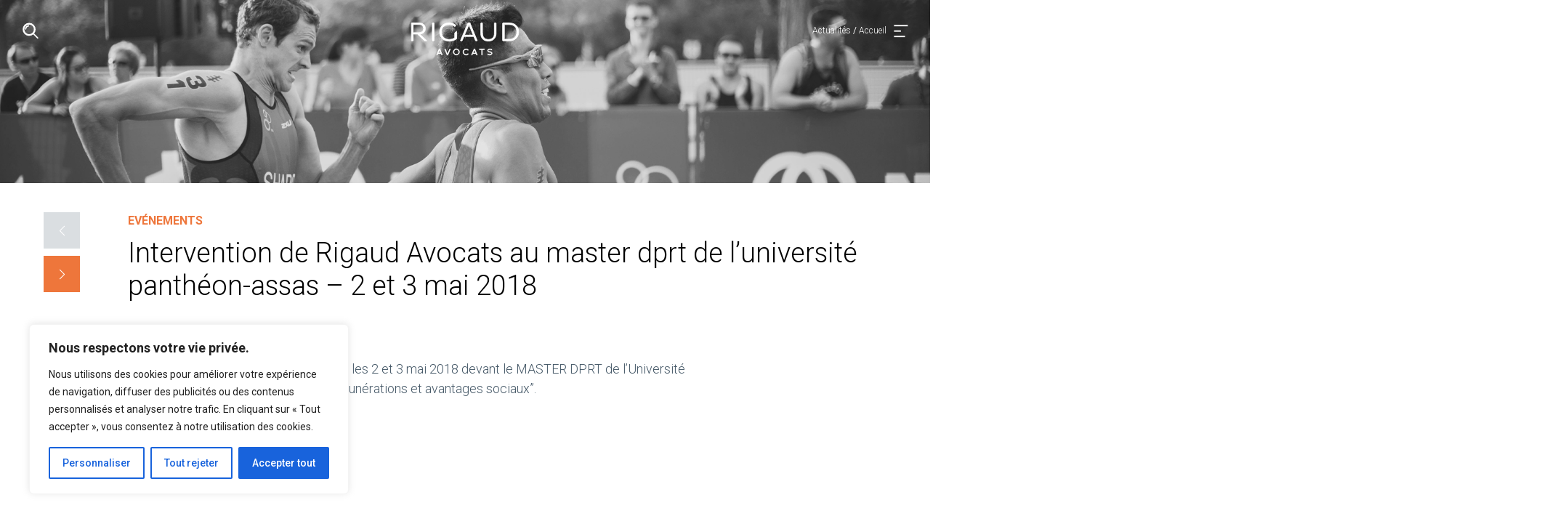

--- FILE ---
content_type: text/html; charset=UTF-8
request_url: https://rigaudavocats.com/intervention-de-rigaud-avocats-au-master-dprt-de-luniversite-pantheon-assas-2-et-3-mai-2018/
body_size: 17459
content:
<!DOCTYPE html>
<html lang="fr-FR">

<head>
   <meta charset="UTF-8">
   <meta name="viewport" content="width=device-width, initial-scale=1.0">
   <meta http-equiv="X-UA-Compatible" content="ie=edge">
   <link rel="stylesheet" href="https://use.fontawesome.com/releases/v5.7.1/css/all.css" integrity="sha384-fnmOCqbTlWIlj8LyTjo7mOUStjsKC4pOpQbqyi7RrhN7udi9RwhKkMHpvLbHG9Sr" crossorigin="anonymous">
   <link rel="stylesheet" href="https://rigaudavocats.com/wp-content/themes/rigaud/css/bootstrap.min.css">
   <link rel="stylesheet" href="https://rigaudavocats.com/wp-content/themes/rigaud/css/jquery.scrollbar.css">
   <link rel="stylesheet" href="https://rigaudavocats.com/wp-content/themes/rigaud/css/aos.css">
   <link rel="stylesheet" href="https://cdnjs.cloudflare.com/ajax/libs/slick-carousel/1.8.1/slick.css"/>
   <link rel="stylesheet" href="https://cdnjs.cloudflare.com/ajax/libs/animate.css/3.7.2/animate.min.css">
   <link rel="stylesheet" href="https://rigaudavocats.com/wp-content/themes/rigaud/css/style.css">
   <!-- Global site tag (gtag.js) - Google Analytics -->
   <script async src="https://www.googletagmanager.com/gtag/js?id=UA-122496626-1"></script>
   <script>
      window.dataLayer = window.dataLayer || [];

      function gtag() {
         dataLayer.push(arguments);
      }
      gtag("js", new Date());
      gtag("config", "UA-122496626-1");
   </script>
   <meta name='robots' content='index, follow, max-image-preview:large, max-snippet:-1, max-video-preview:-1' />

	<!-- This site is optimized with the Yoast SEO plugin v26.6 - https://yoast.com/wordpress/plugins/seo/ -->
	<title>Intervention de Rigaud Avocats au master dprt de l’université panthéon-assas – 2 et 3 mai 2018 - Rigaud Avocats</title>
	<link rel="canonical" href="https://rigaudavocats.comintervention-de-rigaud-avocats-au-master-dprt-de-luniversite-pantheon-assas-2-et-3-mai-2018/" />
	<meta property="og:locale" content="fr_FR" />
	<meta property="og:type" content="article" />
	<meta property="og:title" content="Intervention de Rigaud Avocats au master dprt de l’université panthéon-assas – 2 et 3 mai 2018 - Rigaud Avocats" />
	<meta property="og:description" content="Le Cabinet Rigaud Avocats interviendra les 2 et 3 mai 2018 devant le MASTER DPRT de l’Université Panthéon-Assas sur le thème des “Rémunérations et avantages sociaux”." />
	<meta property="og:url" content="https://rigaudavocats.comintervention-de-rigaud-avocats-au-master-dprt-de-luniversite-pantheon-assas-2-et-3-mai-2018/" />
	<meta property="og:site_name" content="Rigaud Avocats" />
	<meta property="article:publisher" content="https://www.facebook.com/pages/Rigaud-Avocats/475728605784738" />
	<meta property="article:published_time" content="2018-04-11T10:14:26+00:00" />
	<meta property="article:modified_time" content="2020-03-13T15:54:38+00:00" />
	<meta property="og:image" content="https://rigaudavocats.comwp-content/uploads/2018/09/EVENTS_RIGAUD_ACTU_1.jpg" />
	<meta property="og:image:width" content="500" />
	<meta property="og:image:height" content="650" />
	<meta property="og:image:type" content="image/jpeg" />
	<meta name="author" content="Eliott_Markus_Dev" />
	<meta name="twitter:card" content="summary_large_image" />
	<meta name="twitter:label1" content="Écrit par" />
	<meta name="twitter:data1" content="Eliott_Markus_Dev" />
	<script type="application/ld+json" class="yoast-schema-graph">{"@context":"https://schema.org","@graph":[{"@type":"WebPage","@id":"https://rigaudavocats.comintervention-de-rigaud-avocats-au-master-dprt-de-luniversite-pantheon-assas-2-et-3-mai-2018/","url":"https://rigaudavocats.comintervention-de-rigaud-avocats-au-master-dprt-de-luniversite-pantheon-assas-2-et-3-mai-2018/","name":"Intervention de Rigaud Avocats au master dprt de l’université panthéon-assas – 2 et 3 mai 2018 - Rigaud Avocats","isPartOf":{"@id":"https://rigaudavocats.com/#website"},"primaryImageOfPage":{"@id":"https://rigaudavocats.comintervention-de-rigaud-avocats-au-master-dprt-de-luniversite-pantheon-assas-2-et-3-mai-2018/#primaryimage"},"image":{"@id":"https://rigaudavocats.comintervention-de-rigaud-avocats-au-master-dprt-de-luniversite-pantheon-assas-2-et-3-mai-2018/#primaryimage"},"thumbnailUrl":"https://rigaudavocats.com/wp-content/uploads/2018/09/EVENTS_RIGAUD_ACTU_1.jpg","datePublished":"2018-04-11T10:14:26+00:00","dateModified":"2020-03-13T15:54:38+00:00","author":{"@id":"https://rigaudavocats.com/#/schema/person/192b3565fe91674d39291fcebd1f1316"},"breadcrumb":{"@id":"https://rigaudavocats.comintervention-de-rigaud-avocats-au-master-dprt-de-luniversite-pantheon-assas-2-et-3-mai-2018/#breadcrumb"},"inLanguage":"fr-FR","potentialAction":[{"@type":"ReadAction","target":["https://rigaudavocats.comintervention-de-rigaud-avocats-au-master-dprt-de-luniversite-pantheon-assas-2-et-3-mai-2018/"]}]},{"@type":"ImageObject","inLanguage":"fr-FR","@id":"https://rigaudavocats.comintervention-de-rigaud-avocats-au-master-dprt-de-luniversite-pantheon-assas-2-et-3-mai-2018/#primaryimage","url":"https://rigaudavocats.com/wp-content/uploads/2018/09/EVENTS_RIGAUD_ACTU_1.jpg","contentUrl":"https://rigaudavocats.com/wp-content/uploads/2018/09/EVENTS_RIGAUD_ACTU_1.jpg","width":500,"height":650},{"@type":"BreadcrumbList","@id":"https://rigaudavocats.comintervention-de-rigaud-avocats-au-master-dprt-de-luniversite-pantheon-assas-2-et-3-mai-2018/#breadcrumb","itemListElement":[{"@type":"ListItem","position":1,"name":"Accueil","item":"https://rigaudavocats.com/"},{"@type":"ListItem","position":2,"name":"Intervention de Rigaud Avocats au master dprt de l’université panthéon-assas – 2 et 3 mai 2018"}]},{"@type":"WebSite","@id":"https://rigaudavocats.com/#website","url":"https://rigaudavocats.com/","name":"Rigaud Avocats","description":"","potentialAction":[{"@type":"SearchAction","target":{"@type":"EntryPoint","urlTemplate":"https://rigaudavocats.com/?s={search_term_string}"},"query-input":{"@type":"PropertyValueSpecification","valueRequired":true,"valueName":"search_term_string"}}],"inLanguage":"fr-FR"},{"@type":"Person","@id":"https://rigaudavocats.com/#/schema/person/192b3565fe91674d39291fcebd1f1316","name":"Eliott_Markus_Dev","image":{"@type":"ImageObject","inLanguage":"fr-FR","@id":"https://rigaudavocats.com/#/schema/person/image/","url":"https://secure.gravatar.com/avatar/e82a1c875af1d10692c1bb24d4aa42c9c59dd307bec1ee5f88b9145de9873f1b?s=96&d=mm&r=g","contentUrl":"https://secure.gravatar.com/avatar/e82a1c875af1d10692c1bb24d4aa42c9c59dd307bec1ee5f88b9145de9873f1b?s=96&d=mm&r=g","caption":"Eliott_Markus_Dev"},"url":"https://rigaudavocats.com/author/eliott_markus_dev/"}]}</script>
	<!-- / Yoast SEO plugin. -->


<link rel='dns-prefetch' href='//maxcdn.bootstrapcdn.com' />
<link rel="alternate" type="application/rss+xml" title="Rigaud Avocats &raquo; Flux" href="https://rigaudavocats.com/feed/" />
<link rel="alternate" type="application/rss+xml" title="Rigaud Avocats &raquo; Flux des commentaires" href="https://rigaudavocats.com/comments/feed/" />
<link rel="alternate" type="application/rss+xml" title="Rigaud Avocats &raquo; Intervention de Rigaud Avocats au master dprt de l’université panthéon-assas – 2 et 3 mai 2018 Flux des commentaires" href="https://rigaudavocats.com/intervention-de-rigaud-avocats-au-master-dprt-de-luniversite-pantheon-assas-2-et-3-mai-2018/feed/" />
<link rel="alternate" title="oEmbed (JSON)" type="application/json+oembed" href="https://rigaudavocats.com/wp-json/oembed/1.0/embed?url=https%3A%2F%2Frigaudavocats.com%2Fintervention-de-rigaud-avocats-au-master-dprt-de-luniversite-pantheon-assas-2-et-3-mai-2018%2F" />
<link rel="alternate" title="oEmbed (XML)" type="text/xml+oembed" href="https://rigaudavocats.com/wp-json/oembed/1.0/embed?url=https%3A%2F%2Frigaudavocats.com%2Fintervention-de-rigaud-avocats-au-master-dprt-de-luniversite-pantheon-assas-2-et-3-mai-2018%2F&#038;format=xml" />
<style id='wp-img-auto-sizes-contain-inline-css' type='text/css'>
img:is([sizes=auto i],[sizes^="auto," i]){contain-intrinsic-size:3000px 1500px}
/*# sourceURL=wp-img-auto-sizes-contain-inline-css */
</style>
<style id='wp-emoji-styles-inline-css' type='text/css'>

	img.wp-smiley, img.emoji {
		display: inline !important;
		border: none !important;
		box-shadow: none !important;
		height: 1em !important;
		width: 1em !important;
		margin: 0 0.07em !important;
		vertical-align: -0.1em !important;
		background: none !important;
		padding: 0 !important;
	}
/*# sourceURL=wp-emoji-styles-inline-css */
</style>
<style id='wp-block-library-inline-css' type='text/css'>
:root{--wp-block-synced-color:#7a00df;--wp-block-synced-color--rgb:122,0,223;--wp-bound-block-color:var(--wp-block-synced-color);--wp-editor-canvas-background:#ddd;--wp-admin-theme-color:#007cba;--wp-admin-theme-color--rgb:0,124,186;--wp-admin-theme-color-darker-10:#006ba1;--wp-admin-theme-color-darker-10--rgb:0,107,160.5;--wp-admin-theme-color-darker-20:#005a87;--wp-admin-theme-color-darker-20--rgb:0,90,135;--wp-admin-border-width-focus:2px}@media (min-resolution:192dpi){:root{--wp-admin-border-width-focus:1.5px}}.wp-element-button{cursor:pointer}:root .has-very-light-gray-background-color{background-color:#eee}:root .has-very-dark-gray-background-color{background-color:#313131}:root .has-very-light-gray-color{color:#eee}:root .has-very-dark-gray-color{color:#313131}:root .has-vivid-green-cyan-to-vivid-cyan-blue-gradient-background{background:linear-gradient(135deg,#00d084,#0693e3)}:root .has-purple-crush-gradient-background{background:linear-gradient(135deg,#34e2e4,#4721fb 50%,#ab1dfe)}:root .has-hazy-dawn-gradient-background{background:linear-gradient(135deg,#faaca8,#dad0ec)}:root .has-subdued-olive-gradient-background{background:linear-gradient(135deg,#fafae1,#67a671)}:root .has-atomic-cream-gradient-background{background:linear-gradient(135deg,#fdd79a,#004a59)}:root .has-nightshade-gradient-background{background:linear-gradient(135deg,#330968,#31cdcf)}:root .has-midnight-gradient-background{background:linear-gradient(135deg,#020381,#2874fc)}:root{--wp--preset--font-size--normal:16px;--wp--preset--font-size--huge:42px}.has-regular-font-size{font-size:1em}.has-larger-font-size{font-size:2.625em}.has-normal-font-size{font-size:var(--wp--preset--font-size--normal)}.has-huge-font-size{font-size:var(--wp--preset--font-size--huge)}.has-text-align-center{text-align:center}.has-text-align-left{text-align:left}.has-text-align-right{text-align:right}.has-fit-text{white-space:nowrap!important}#end-resizable-editor-section{display:none}.aligncenter{clear:both}.items-justified-left{justify-content:flex-start}.items-justified-center{justify-content:center}.items-justified-right{justify-content:flex-end}.items-justified-space-between{justify-content:space-between}.screen-reader-text{border:0;clip-path:inset(50%);height:1px;margin:-1px;overflow:hidden;padding:0;position:absolute;width:1px;word-wrap:normal!important}.screen-reader-text:focus{background-color:#ddd;clip-path:none;color:#444;display:block;font-size:1em;height:auto;left:5px;line-height:normal;padding:15px 23px 14px;text-decoration:none;top:5px;width:auto;z-index:100000}html :where(.has-border-color){border-style:solid}html :where([style*=border-top-color]){border-top-style:solid}html :where([style*=border-right-color]){border-right-style:solid}html :where([style*=border-bottom-color]){border-bottom-style:solid}html :where([style*=border-left-color]){border-left-style:solid}html :where([style*=border-width]){border-style:solid}html :where([style*=border-top-width]){border-top-style:solid}html :where([style*=border-right-width]){border-right-style:solid}html :where([style*=border-bottom-width]){border-bottom-style:solid}html :where([style*=border-left-width]){border-left-style:solid}html :where(img[class*=wp-image-]){height:auto;max-width:100%}:where(figure){margin:0 0 1em}html :where(.is-position-sticky){--wp-admin--admin-bar--position-offset:var(--wp-admin--admin-bar--height,0px)}@media screen and (max-width:600px){html :where(.is-position-sticky){--wp-admin--admin-bar--position-offset:0px}}

/*# sourceURL=wp-block-library-inline-css */
</style><style id='global-styles-inline-css' type='text/css'>
:root{--wp--preset--aspect-ratio--square: 1;--wp--preset--aspect-ratio--4-3: 4/3;--wp--preset--aspect-ratio--3-4: 3/4;--wp--preset--aspect-ratio--3-2: 3/2;--wp--preset--aspect-ratio--2-3: 2/3;--wp--preset--aspect-ratio--16-9: 16/9;--wp--preset--aspect-ratio--9-16: 9/16;--wp--preset--color--black: #000000;--wp--preset--color--cyan-bluish-gray: #abb8c3;--wp--preset--color--white: #ffffff;--wp--preset--color--pale-pink: #f78da7;--wp--preset--color--vivid-red: #cf2e2e;--wp--preset--color--luminous-vivid-orange: #ff6900;--wp--preset--color--luminous-vivid-amber: #fcb900;--wp--preset--color--light-green-cyan: #7bdcb5;--wp--preset--color--vivid-green-cyan: #00d084;--wp--preset--color--pale-cyan-blue: #8ed1fc;--wp--preset--color--vivid-cyan-blue: #0693e3;--wp--preset--color--vivid-purple: #9b51e0;--wp--preset--gradient--vivid-cyan-blue-to-vivid-purple: linear-gradient(135deg,rgb(6,147,227) 0%,rgb(155,81,224) 100%);--wp--preset--gradient--light-green-cyan-to-vivid-green-cyan: linear-gradient(135deg,rgb(122,220,180) 0%,rgb(0,208,130) 100%);--wp--preset--gradient--luminous-vivid-amber-to-luminous-vivid-orange: linear-gradient(135deg,rgb(252,185,0) 0%,rgb(255,105,0) 100%);--wp--preset--gradient--luminous-vivid-orange-to-vivid-red: linear-gradient(135deg,rgb(255,105,0) 0%,rgb(207,46,46) 100%);--wp--preset--gradient--very-light-gray-to-cyan-bluish-gray: linear-gradient(135deg,rgb(238,238,238) 0%,rgb(169,184,195) 100%);--wp--preset--gradient--cool-to-warm-spectrum: linear-gradient(135deg,rgb(74,234,220) 0%,rgb(151,120,209) 20%,rgb(207,42,186) 40%,rgb(238,44,130) 60%,rgb(251,105,98) 80%,rgb(254,248,76) 100%);--wp--preset--gradient--blush-light-purple: linear-gradient(135deg,rgb(255,206,236) 0%,rgb(152,150,240) 100%);--wp--preset--gradient--blush-bordeaux: linear-gradient(135deg,rgb(254,205,165) 0%,rgb(254,45,45) 50%,rgb(107,0,62) 100%);--wp--preset--gradient--luminous-dusk: linear-gradient(135deg,rgb(255,203,112) 0%,rgb(199,81,192) 50%,rgb(65,88,208) 100%);--wp--preset--gradient--pale-ocean: linear-gradient(135deg,rgb(255,245,203) 0%,rgb(182,227,212) 50%,rgb(51,167,181) 100%);--wp--preset--gradient--electric-grass: linear-gradient(135deg,rgb(202,248,128) 0%,rgb(113,206,126) 100%);--wp--preset--gradient--midnight: linear-gradient(135deg,rgb(2,3,129) 0%,rgb(40,116,252) 100%);--wp--preset--font-size--small: 13px;--wp--preset--font-size--medium: 20px;--wp--preset--font-size--large: 36px;--wp--preset--font-size--x-large: 42px;--wp--preset--spacing--20: 0.44rem;--wp--preset--spacing--30: 0.67rem;--wp--preset--spacing--40: 1rem;--wp--preset--spacing--50: 1.5rem;--wp--preset--spacing--60: 2.25rem;--wp--preset--spacing--70: 3.38rem;--wp--preset--spacing--80: 5.06rem;--wp--preset--shadow--natural: 6px 6px 9px rgba(0, 0, 0, 0.2);--wp--preset--shadow--deep: 12px 12px 50px rgba(0, 0, 0, 0.4);--wp--preset--shadow--sharp: 6px 6px 0px rgba(0, 0, 0, 0.2);--wp--preset--shadow--outlined: 6px 6px 0px -3px rgb(255, 255, 255), 6px 6px rgb(0, 0, 0);--wp--preset--shadow--crisp: 6px 6px 0px rgb(0, 0, 0);}:where(.is-layout-flex){gap: 0.5em;}:where(.is-layout-grid){gap: 0.5em;}body .is-layout-flex{display: flex;}.is-layout-flex{flex-wrap: wrap;align-items: center;}.is-layout-flex > :is(*, div){margin: 0;}body .is-layout-grid{display: grid;}.is-layout-grid > :is(*, div){margin: 0;}:where(.wp-block-columns.is-layout-flex){gap: 2em;}:where(.wp-block-columns.is-layout-grid){gap: 2em;}:where(.wp-block-post-template.is-layout-flex){gap: 1.25em;}:where(.wp-block-post-template.is-layout-grid){gap: 1.25em;}.has-black-color{color: var(--wp--preset--color--black) !important;}.has-cyan-bluish-gray-color{color: var(--wp--preset--color--cyan-bluish-gray) !important;}.has-white-color{color: var(--wp--preset--color--white) !important;}.has-pale-pink-color{color: var(--wp--preset--color--pale-pink) !important;}.has-vivid-red-color{color: var(--wp--preset--color--vivid-red) !important;}.has-luminous-vivid-orange-color{color: var(--wp--preset--color--luminous-vivid-orange) !important;}.has-luminous-vivid-amber-color{color: var(--wp--preset--color--luminous-vivid-amber) !important;}.has-light-green-cyan-color{color: var(--wp--preset--color--light-green-cyan) !important;}.has-vivid-green-cyan-color{color: var(--wp--preset--color--vivid-green-cyan) !important;}.has-pale-cyan-blue-color{color: var(--wp--preset--color--pale-cyan-blue) !important;}.has-vivid-cyan-blue-color{color: var(--wp--preset--color--vivid-cyan-blue) !important;}.has-vivid-purple-color{color: var(--wp--preset--color--vivid-purple) !important;}.has-black-background-color{background-color: var(--wp--preset--color--black) !important;}.has-cyan-bluish-gray-background-color{background-color: var(--wp--preset--color--cyan-bluish-gray) !important;}.has-white-background-color{background-color: var(--wp--preset--color--white) !important;}.has-pale-pink-background-color{background-color: var(--wp--preset--color--pale-pink) !important;}.has-vivid-red-background-color{background-color: var(--wp--preset--color--vivid-red) !important;}.has-luminous-vivid-orange-background-color{background-color: var(--wp--preset--color--luminous-vivid-orange) !important;}.has-luminous-vivid-amber-background-color{background-color: var(--wp--preset--color--luminous-vivid-amber) !important;}.has-light-green-cyan-background-color{background-color: var(--wp--preset--color--light-green-cyan) !important;}.has-vivid-green-cyan-background-color{background-color: var(--wp--preset--color--vivid-green-cyan) !important;}.has-pale-cyan-blue-background-color{background-color: var(--wp--preset--color--pale-cyan-blue) !important;}.has-vivid-cyan-blue-background-color{background-color: var(--wp--preset--color--vivid-cyan-blue) !important;}.has-vivid-purple-background-color{background-color: var(--wp--preset--color--vivid-purple) !important;}.has-black-border-color{border-color: var(--wp--preset--color--black) !important;}.has-cyan-bluish-gray-border-color{border-color: var(--wp--preset--color--cyan-bluish-gray) !important;}.has-white-border-color{border-color: var(--wp--preset--color--white) !important;}.has-pale-pink-border-color{border-color: var(--wp--preset--color--pale-pink) !important;}.has-vivid-red-border-color{border-color: var(--wp--preset--color--vivid-red) !important;}.has-luminous-vivid-orange-border-color{border-color: var(--wp--preset--color--luminous-vivid-orange) !important;}.has-luminous-vivid-amber-border-color{border-color: var(--wp--preset--color--luminous-vivid-amber) !important;}.has-light-green-cyan-border-color{border-color: var(--wp--preset--color--light-green-cyan) !important;}.has-vivid-green-cyan-border-color{border-color: var(--wp--preset--color--vivid-green-cyan) !important;}.has-pale-cyan-blue-border-color{border-color: var(--wp--preset--color--pale-cyan-blue) !important;}.has-vivid-cyan-blue-border-color{border-color: var(--wp--preset--color--vivid-cyan-blue) !important;}.has-vivid-purple-border-color{border-color: var(--wp--preset--color--vivid-purple) !important;}.has-vivid-cyan-blue-to-vivid-purple-gradient-background{background: var(--wp--preset--gradient--vivid-cyan-blue-to-vivid-purple) !important;}.has-light-green-cyan-to-vivid-green-cyan-gradient-background{background: var(--wp--preset--gradient--light-green-cyan-to-vivid-green-cyan) !important;}.has-luminous-vivid-amber-to-luminous-vivid-orange-gradient-background{background: var(--wp--preset--gradient--luminous-vivid-amber-to-luminous-vivid-orange) !important;}.has-luminous-vivid-orange-to-vivid-red-gradient-background{background: var(--wp--preset--gradient--luminous-vivid-orange-to-vivid-red) !important;}.has-very-light-gray-to-cyan-bluish-gray-gradient-background{background: var(--wp--preset--gradient--very-light-gray-to-cyan-bluish-gray) !important;}.has-cool-to-warm-spectrum-gradient-background{background: var(--wp--preset--gradient--cool-to-warm-spectrum) !important;}.has-blush-light-purple-gradient-background{background: var(--wp--preset--gradient--blush-light-purple) !important;}.has-blush-bordeaux-gradient-background{background: var(--wp--preset--gradient--blush-bordeaux) !important;}.has-luminous-dusk-gradient-background{background: var(--wp--preset--gradient--luminous-dusk) !important;}.has-pale-ocean-gradient-background{background: var(--wp--preset--gradient--pale-ocean) !important;}.has-electric-grass-gradient-background{background: var(--wp--preset--gradient--electric-grass) !important;}.has-midnight-gradient-background{background: var(--wp--preset--gradient--midnight) !important;}.has-small-font-size{font-size: var(--wp--preset--font-size--small) !important;}.has-medium-font-size{font-size: var(--wp--preset--font-size--medium) !important;}.has-large-font-size{font-size: var(--wp--preset--font-size--large) !important;}.has-x-large-font-size{font-size: var(--wp--preset--font-size--x-large) !important;}
/*# sourceURL=global-styles-inline-css */
</style>

<style id='classic-theme-styles-inline-css' type='text/css'>
/*! This file is auto-generated */
.wp-block-button__link{color:#fff;background-color:#32373c;border-radius:9999px;box-shadow:none;text-decoration:none;padding:calc(.667em + 2px) calc(1.333em + 2px);font-size:1.125em}.wp-block-file__button{background:#32373c;color:#fff;text-decoration:none}
/*# sourceURL=/wp-includes/css/classic-themes.min.css */
</style>
<link rel='stylesheet' id='contact-form-7-css' href='https://rigaudavocats.com/wp-content/plugins/contact-form-7/includes/css/styles.css?ver=5.6.4' type='text/css' media='all' />
<link rel='stylesheet' id='rigaud-style-css' href='https://rigaudavocats.com/wp-content/themes/rigaud/style.css?ver=2d035bd2e2daf963ddebb6a16d65c83e' type='text/css' media='all' />
<link rel='stylesheet' id='font-awesome-css' href='//maxcdn.bootstrapcdn.com/font-awesome/4.3.0/css/font-awesome.min.css?ver=4.3.0' type='text/css' media='all' />
<link rel='stylesheet' id='dkpdf-frontend-css' href='https://rigaudavocats.com/wp-content/plugins/dk-pdf/build/frontend-style.css?ver=2.3.0' type='text/css' media='all' />
<script type="text/javascript" id="cookie-law-info-js-extra">
/* <![CDATA[ */
var _ckyConfig = {"_ipData":[],"_assetsURL":"https://rigaudavocats.com/wp-content/plugins/cookie-law-info/lite/frontend/images/","_publicURL":"https://rigaudavocats.com","_expiry":"365","_categories":[{"name":"N\u00e9cessaire","slug":"necessary","isNecessary":true,"ccpaDoNotSell":true,"cookies":[],"active":true,"defaultConsent":{"gdpr":true,"ccpa":true}},{"name":"Fonctionnelle","slug":"functional","isNecessary":false,"ccpaDoNotSell":true,"cookies":[],"active":true,"defaultConsent":{"gdpr":false,"ccpa":false}},{"name":"Analytique","slug":"analytics","isNecessary":false,"ccpaDoNotSell":true,"cookies":[],"active":true,"defaultConsent":{"gdpr":false,"ccpa":false}},{"name":"Performance","slug":"performance","isNecessary":false,"ccpaDoNotSell":true,"cookies":[],"active":true,"defaultConsent":{"gdpr":false,"ccpa":false}},{"name":"Publicit\u00e9","slug":"advertisement","isNecessary":false,"ccpaDoNotSell":true,"cookies":[],"active":true,"defaultConsent":{"gdpr":false,"ccpa":false}}],"_activeLaw":"gdpr","_rootDomain":"","_block":"1","_showBanner":"1","_bannerConfig":{"settings":{"type":"box","preferenceCenterType":"popup","position":"bottom-left","applicableLaw":"gdpr"},"behaviours":{"reloadBannerOnAccept":false,"loadAnalyticsByDefault":false,"animations":{"onLoad":"animate","onHide":"sticky"}},"config":{"revisitConsent":{"status":true,"tag":"revisit-consent","position":"bottom-left","meta":{"url":"#"},"styles":{"background-color":"#0056A7"},"elements":{"title":{"type":"text","tag":"revisit-consent-title","status":true,"styles":{"color":"#0056a7"}}}},"preferenceCenter":{"toggle":{"status":true,"tag":"detail-category-toggle","type":"toggle","states":{"active":{"styles":{"background-color":"#1863DC"}},"inactive":{"styles":{"background-color":"#D0D5D2"}}}}},"categoryPreview":{"status":false,"toggle":{"status":true,"tag":"detail-category-preview-toggle","type":"toggle","states":{"active":{"styles":{"background-color":"#1863DC"}},"inactive":{"styles":{"background-color":"#D0D5D2"}}}}},"videoPlaceholder":{"status":true,"styles":{"background-color":"#000000","border-color":"#000000","color":"#ffffff"}},"readMore":{"status":false,"tag":"readmore-button","type":"link","meta":{"noFollow":true,"newTab":true},"styles":{"color":"#1863DC","background-color":"transparent","border-color":"transparent"}},"showMore":{"status":true,"tag":"show-desc-button","type":"button","styles":{"color":"#1863DC"}},"showLess":{"status":true,"tag":"hide-desc-button","type":"button","styles":{"color":"#1863DC"}},"alwaysActive":{"status":true,"tag":"always-active","styles":{"color":"#008000"}},"manualLinks":{"status":true,"tag":"manual-links","type":"link","styles":{"color":"#1863DC"}},"auditTable":{"status":true},"optOption":{"status":true,"toggle":{"status":true,"tag":"optout-option-toggle","type":"toggle","states":{"active":{"styles":{"background-color":"#1863dc"}},"inactive":{"styles":{"background-color":"#FFFFFF"}}}}}}},"_version":"3.3.9.1","_logConsent":"1","_tags":[{"tag":"accept-button","styles":{"color":"#FFFFFF","background-color":"#1863DC","border-color":"#1863DC"}},{"tag":"reject-button","styles":{"color":"#1863DC","background-color":"transparent","border-color":"#1863DC"}},{"tag":"settings-button","styles":{"color":"#1863DC","background-color":"transparent","border-color":"#1863DC"}},{"tag":"readmore-button","styles":{"color":"#1863DC","background-color":"transparent","border-color":"transparent"}},{"tag":"donotsell-button","styles":{"color":"#1863DC","background-color":"transparent","border-color":"transparent"}},{"tag":"show-desc-button","styles":{"color":"#1863DC"}},{"tag":"hide-desc-button","styles":{"color":"#1863DC"}},{"tag":"cky-always-active","styles":[]},{"tag":"cky-link","styles":[]},{"tag":"accept-button","styles":{"color":"#FFFFFF","background-color":"#1863DC","border-color":"#1863DC"}},{"tag":"revisit-consent","styles":{"background-color":"#0056A7"}}],"_shortCodes":[{"key":"cky_readmore","content":"\u003Ca href=\"#\" class=\"cky-policy\" aria-label=\"Politique relative aux cookies\" target=\"_blank\" rel=\"noopener\" data-cky-tag=\"readmore-button\"\u003EPolitique relative aux cookies\u003C/a\u003E","tag":"readmore-button","status":false,"attributes":{"rel":"nofollow","target":"_blank"}},{"key":"cky_show_desc","content":"\u003Cbutton class=\"cky-show-desc-btn\" data-cky-tag=\"show-desc-button\" aria-label=\"Afficher plus\"\u003EAfficher plus\u003C/button\u003E","tag":"show-desc-button","status":true,"attributes":[]},{"key":"cky_hide_desc","content":"\u003Cbutton class=\"cky-show-desc-btn\" data-cky-tag=\"hide-desc-button\" aria-label=\"Afficher moins\"\u003EAfficher moins\u003C/button\u003E","tag":"hide-desc-button","status":true,"attributes":[]},{"key":"cky_optout_show_desc","content":"[cky_optout_show_desc]","tag":"optout-show-desc-button","status":true,"attributes":[]},{"key":"cky_optout_hide_desc","content":"[cky_optout_hide_desc]","tag":"optout-hide-desc-button","status":true,"attributes":[]},{"key":"cky_category_toggle_label","content":"[cky_{{status}}_category_label] [cky_preference_{{category_slug}}_title]","tag":"","status":true,"attributes":[]},{"key":"cky_enable_category_label","content":"Activer","tag":"","status":true,"attributes":[]},{"key":"cky_disable_category_label","content":"D\u00e9sactiver","tag":"","status":true,"attributes":[]},{"key":"cky_video_placeholder","content":"\u003Cdiv class=\"video-placeholder-normal\" data-cky-tag=\"video-placeholder\" id=\"[UNIQUEID]\"\u003E\u003Cp class=\"video-placeholder-text-normal\" data-cky-tag=\"placeholder-title\"\u003EVeuillez accepter le consentement des cookies\u003C/p\u003E\u003C/div\u003E","tag":"","status":true,"attributes":[]},{"key":"cky_enable_optout_label","content":"Activer","tag":"","status":true,"attributes":[]},{"key":"cky_disable_optout_label","content":"D\u00e9sactiver","tag":"","status":true,"attributes":[]},{"key":"cky_optout_toggle_label","content":"[cky_{{status}}_optout_label] [cky_optout_option_title]","tag":"","status":true,"attributes":[]},{"key":"cky_optout_option_title","content":"Ne pas vendre ou partager mes informations personnelles","tag":"","status":true,"attributes":[]},{"key":"cky_optout_close_label","content":"Fermer","tag":"","status":true,"attributes":[]},{"key":"cky_preference_close_label","content":"Fermer","tag":"","status":true,"attributes":[]}],"_rtl":"","_language":"fr","_providersToBlock":[]};
var _ckyStyles = {"css":".cky-overlay{background: #000000; opacity: 0.4; position: fixed; top: 0; left: 0; width: 100%; height: 100%; z-index: 99999999;}.cky-hide{display: none;}.cky-btn-revisit-wrapper{display: flex; align-items: center; justify-content: center; background: #0056a7; width: 45px; height: 45px; border-radius: 50%; position: fixed; z-index: 999999; cursor: pointer;}.cky-revisit-bottom-left{bottom: 15px; left: 15px;}.cky-revisit-bottom-right{bottom: 15px; right: 15px;}.cky-btn-revisit-wrapper .cky-btn-revisit{display: flex; align-items: center; justify-content: center; background: none; border: none; cursor: pointer; position: relative; margin: 0; padding: 0;}.cky-btn-revisit-wrapper .cky-btn-revisit img{max-width: fit-content; margin: 0; height: 30px; width: 30px;}.cky-revisit-bottom-left:hover::before{content: attr(data-tooltip); position: absolute; background: #4e4b66; color: #ffffff; left: calc(100% + 7px); font-size: 12px; line-height: 16px; width: max-content; padding: 4px 8px; border-radius: 4px;}.cky-revisit-bottom-left:hover::after{position: absolute; content: \"\"; border: 5px solid transparent; left: calc(100% + 2px); border-left-width: 0; border-right-color: #4e4b66;}.cky-revisit-bottom-right:hover::before{content: attr(data-tooltip); position: absolute; background: #4e4b66; color: #ffffff; right: calc(100% + 7px); font-size: 12px; line-height: 16px; width: max-content; padding: 4px 8px; border-radius: 4px;}.cky-revisit-bottom-right:hover::after{position: absolute; content: \"\"; border: 5px solid transparent; right: calc(100% + 2px); border-right-width: 0; border-left-color: #4e4b66;}.cky-revisit-hide{display: none;}.cky-consent-container{position: fixed; width: 440px; box-sizing: border-box; z-index: 9999999; border-radius: 6px;}.cky-consent-container .cky-consent-bar{background: #ffffff; border: 1px solid; padding: 20px 26px; box-shadow: 0 -1px 10px 0 #acabab4d; border-radius: 6px;}.cky-box-bottom-left{bottom: 40px; left: 40px;}.cky-box-bottom-right{bottom: 40px; right: 40px;}.cky-box-top-left{top: 40px; left: 40px;}.cky-box-top-right{top: 40px; right: 40px;}.cky-custom-brand-logo-wrapper .cky-custom-brand-logo{width: 100px; height: auto; margin: 0 0 12px 0;}.cky-notice .cky-title{color: #212121; font-weight: 700; font-size: 18px; line-height: 24px; margin: 0 0 12px 0;}.cky-notice-des *,.cky-preference-content-wrapper *,.cky-accordion-header-des *,.cky-gpc-wrapper .cky-gpc-desc *{font-size: 14px;}.cky-notice-des{color: #212121; font-size: 14px; line-height: 24px; font-weight: 400;}.cky-notice-des img{height: 25px; width: 25px;}.cky-consent-bar .cky-notice-des p,.cky-gpc-wrapper .cky-gpc-desc p,.cky-preference-body-wrapper .cky-preference-content-wrapper p,.cky-accordion-header-wrapper .cky-accordion-header-des p,.cky-cookie-des-table li div:last-child p{color: inherit; margin-top: 0; overflow-wrap: break-word;}.cky-notice-des P:last-child,.cky-preference-content-wrapper p:last-child,.cky-cookie-des-table li div:last-child p:last-child,.cky-gpc-wrapper .cky-gpc-desc p:last-child{margin-bottom: 0;}.cky-notice-des a.cky-policy,.cky-notice-des button.cky-policy{font-size: 14px; color: #1863dc; white-space: nowrap; cursor: pointer; background: transparent; border: 1px solid; text-decoration: underline;}.cky-notice-des button.cky-policy{padding: 0;}.cky-notice-des a.cky-policy:focus-visible,.cky-notice-des button.cky-policy:focus-visible,.cky-preference-content-wrapper .cky-show-desc-btn:focus-visible,.cky-accordion-header .cky-accordion-btn:focus-visible,.cky-preference-header .cky-btn-close:focus-visible,.cky-switch input[type=\"checkbox\"]:focus-visible,.cky-footer-wrapper a:focus-visible,.cky-btn:focus-visible{outline: 2px solid #1863dc; outline-offset: 2px;}.cky-btn:focus:not(:focus-visible),.cky-accordion-header .cky-accordion-btn:focus:not(:focus-visible),.cky-preference-content-wrapper .cky-show-desc-btn:focus:not(:focus-visible),.cky-btn-revisit-wrapper .cky-btn-revisit:focus:not(:focus-visible),.cky-preference-header .cky-btn-close:focus:not(:focus-visible),.cky-consent-bar .cky-banner-btn-close:focus:not(:focus-visible){outline: 0;}button.cky-show-desc-btn:not(:hover):not(:active){color: #1863dc; background: transparent;}button.cky-accordion-btn:not(:hover):not(:active),button.cky-banner-btn-close:not(:hover):not(:active),button.cky-btn-revisit:not(:hover):not(:active),button.cky-btn-close:not(:hover):not(:active){background: transparent;}.cky-consent-bar button:hover,.cky-modal.cky-modal-open button:hover,.cky-consent-bar button:focus,.cky-modal.cky-modal-open button:focus{text-decoration: none;}.cky-notice-btn-wrapper{display: flex; justify-content: flex-start; align-items: center; flex-wrap: wrap; margin-top: 16px;}.cky-notice-btn-wrapper .cky-btn{text-shadow: none; box-shadow: none;}.cky-btn{flex: auto; max-width: 100%; font-size: 14px; font-family: inherit; line-height: 24px; padding: 8px; font-weight: 500; margin: 0 8px 0 0; border-radius: 2px; cursor: pointer; text-align: center; text-transform: none; min-height: 0;}.cky-btn:hover{opacity: 0.8;}.cky-btn-customize{color: #1863dc; background: transparent; border: 2px solid #1863dc;}.cky-btn-reject{color: #1863dc; background: transparent; border: 2px solid #1863dc;}.cky-btn-accept{background: #1863dc; color: #ffffff; border: 2px solid #1863dc;}.cky-btn:last-child{margin-right: 0;}@media (max-width: 576px){.cky-box-bottom-left{bottom: 0; left: 0;}.cky-box-bottom-right{bottom: 0; right: 0;}.cky-box-top-left{top: 0; left: 0;}.cky-box-top-right{top: 0; right: 0;}}@media (max-width: 440px){.cky-box-bottom-left, .cky-box-bottom-right, .cky-box-top-left, .cky-box-top-right{width: 100%; max-width: 100%;}.cky-consent-container .cky-consent-bar{padding: 20px 0;}.cky-custom-brand-logo-wrapper, .cky-notice .cky-title, .cky-notice-des, .cky-notice-btn-wrapper{padding: 0 24px;}.cky-notice-des{max-height: 40vh; overflow-y: scroll;}.cky-notice-btn-wrapper{flex-direction: column; margin-top: 0;}.cky-btn{width: 100%; margin: 10px 0 0 0;}.cky-notice-btn-wrapper .cky-btn-customize{order: 2;}.cky-notice-btn-wrapper .cky-btn-reject{order: 3;}.cky-notice-btn-wrapper .cky-btn-accept{order: 1; margin-top: 16px;}}@media (max-width: 352px){.cky-notice .cky-title{font-size: 16px;}.cky-notice-des *{font-size: 12px;}.cky-notice-des, .cky-btn{font-size: 12px;}}.cky-modal.cky-modal-open{display: flex; visibility: visible; -webkit-transform: translate(-50%, -50%); -moz-transform: translate(-50%, -50%); -ms-transform: translate(-50%, -50%); -o-transform: translate(-50%, -50%); transform: translate(-50%, -50%); top: 50%; left: 50%; transition: all 1s ease;}.cky-modal{box-shadow: 0 32px 68px rgba(0, 0, 0, 0.3); margin: 0 auto; position: fixed; max-width: 100%; background: #ffffff; top: 50%; box-sizing: border-box; border-radius: 6px; z-index: 999999999; color: #212121; -webkit-transform: translate(-50%, 100%); -moz-transform: translate(-50%, 100%); -ms-transform: translate(-50%, 100%); -o-transform: translate(-50%, 100%); transform: translate(-50%, 100%); visibility: hidden; transition: all 0s ease;}.cky-preference-center{max-height: 79vh; overflow: hidden; width: 845px; overflow: hidden; flex: 1 1 0; display: flex; flex-direction: column; border-radius: 6px;}.cky-preference-header{display: flex; align-items: center; justify-content: space-between; padding: 22px 24px; border-bottom: 1px solid;}.cky-preference-header .cky-preference-title{font-size: 18px; font-weight: 700; line-height: 24px;}.cky-preference-header .cky-btn-close{margin: 0; cursor: pointer; vertical-align: middle; padding: 0; background: none; border: none; width: auto; height: auto; min-height: 0; line-height: 0; text-shadow: none; box-shadow: none;}.cky-preference-header .cky-btn-close img{margin: 0; height: 10px; width: 10px;}.cky-preference-body-wrapper{padding: 0 24px; flex: 1; overflow: auto; box-sizing: border-box;}.cky-preference-content-wrapper,.cky-gpc-wrapper .cky-gpc-desc{font-size: 14px; line-height: 24px; font-weight: 400; padding: 12px 0;}.cky-preference-content-wrapper{border-bottom: 1px solid;}.cky-preference-content-wrapper img{height: 25px; width: 25px;}.cky-preference-content-wrapper .cky-show-desc-btn{font-size: 14px; font-family: inherit; color: #1863dc; text-decoration: none; line-height: 24px; padding: 0; margin: 0; white-space: nowrap; cursor: pointer; background: transparent; border-color: transparent; text-transform: none; min-height: 0; text-shadow: none; box-shadow: none;}.cky-accordion-wrapper{margin-bottom: 10px;}.cky-accordion{border-bottom: 1px solid;}.cky-accordion:last-child{border-bottom: none;}.cky-accordion .cky-accordion-item{display: flex; margin-top: 10px;}.cky-accordion .cky-accordion-body{display: none;}.cky-accordion.cky-accordion-active .cky-accordion-body{display: block; padding: 0 22px; margin-bottom: 16px;}.cky-accordion-header-wrapper{cursor: pointer; width: 100%;}.cky-accordion-item .cky-accordion-header{display: flex; justify-content: space-between; align-items: center;}.cky-accordion-header .cky-accordion-btn{font-size: 16px; font-family: inherit; color: #212121; line-height: 24px; background: none; border: none; font-weight: 700; padding: 0; margin: 0; cursor: pointer; text-transform: none; min-height: 0; text-shadow: none; box-shadow: none;}.cky-accordion-header .cky-always-active{color: #008000; font-weight: 600; line-height: 24px; font-size: 14px;}.cky-accordion-header-des{font-size: 14px; line-height: 24px; margin: 10px 0 16px 0;}.cky-accordion-chevron{margin-right: 22px; position: relative; cursor: pointer;}.cky-accordion-chevron-hide{display: none;}.cky-accordion .cky-accordion-chevron i::before{content: \"\"; position: absolute; border-right: 1.4px solid; border-bottom: 1.4px solid; border-color: inherit; height: 6px; width: 6px; -webkit-transform: rotate(-45deg); -moz-transform: rotate(-45deg); -ms-transform: rotate(-45deg); -o-transform: rotate(-45deg); transform: rotate(-45deg); transition: all 0.2s ease-in-out; top: 8px;}.cky-accordion.cky-accordion-active .cky-accordion-chevron i::before{-webkit-transform: rotate(45deg); -moz-transform: rotate(45deg); -ms-transform: rotate(45deg); -o-transform: rotate(45deg); transform: rotate(45deg);}.cky-audit-table{background: #f4f4f4; border-radius: 6px;}.cky-audit-table .cky-empty-cookies-text{color: inherit; font-size: 12px; line-height: 24px; margin: 0; padding: 10px;}.cky-audit-table .cky-cookie-des-table{font-size: 12px; line-height: 24px; font-weight: normal; padding: 15px 10px; border-bottom: 1px solid; border-bottom-color: inherit; margin: 0;}.cky-audit-table .cky-cookie-des-table:last-child{border-bottom: none;}.cky-audit-table .cky-cookie-des-table li{list-style-type: none; display: flex; padding: 3px 0;}.cky-audit-table .cky-cookie-des-table li:first-child{padding-top: 0;}.cky-cookie-des-table li div:first-child{width: 100px; font-weight: 600; word-break: break-word; word-wrap: break-word;}.cky-cookie-des-table li div:last-child{flex: 1; word-break: break-word; word-wrap: break-word; margin-left: 8px;}.cky-footer-shadow{display: block; width: 100%; height: 40px; background: linear-gradient(180deg, rgba(255, 255, 255, 0) 0%, #ffffff 100%); position: absolute; bottom: calc(100% - 1px);}.cky-footer-wrapper{position: relative;}.cky-prefrence-btn-wrapper{display: flex; flex-wrap: wrap; align-items: center; justify-content: center; padding: 22px 24px; border-top: 1px solid;}.cky-prefrence-btn-wrapper .cky-btn{flex: auto; max-width: 100%; text-shadow: none; box-shadow: none;}.cky-btn-preferences{color: #1863dc; background: transparent; border: 2px solid #1863dc;}.cky-preference-header,.cky-preference-body-wrapper,.cky-preference-content-wrapper,.cky-accordion-wrapper,.cky-accordion,.cky-accordion-wrapper,.cky-footer-wrapper,.cky-prefrence-btn-wrapper{border-color: inherit;}@media (max-width: 845px){.cky-modal{max-width: calc(100% - 16px);}}@media (max-width: 576px){.cky-modal{max-width: 100%;}.cky-preference-center{max-height: 100vh;}.cky-prefrence-btn-wrapper{flex-direction: column;}.cky-accordion.cky-accordion-active .cky-accordion-body{padding-right: 0;}.cky-prefrence-btn-wrapper .cky-btn{width: 100%; margin: 10px 0 0 0;}.cky-prefrence-btn-wrapper .cky-btn-reject{order: 3;}.cky-prefrence-btn-wrapper .cky-btn-accept{order: 1; margin-top: 0;}.cky-prefrence-btn-wrapper .cky-btn-preferences{order: 2;}}@media (max-width: 425px){.cky-accordion-chevron{margin-right: 15px;}.cky-notice-btn-wrapper{margin-top: 0;}.cky-accordion.cky-accordion-active .cky-accordion-body{padding: 0 15px;}}@media (max-width: 352px){.cky-preference-header .cky-preference-title{font-size: 16px;}.cky-preference-header{padding: 16px 24px;}.cky-preference-content-wrapper *, .cky-accordion-header-des *{font-size: 12px;}.cky-preference-content-wrapper, .cky-preference-content-wrapper .cky-show-more, .cky-accordion-header .cky-always-active, .cky-accordion-header-des, .cky-preference-content-wrapper .cky-show-desc-btn, .cky-notice-des a.cky-policy{font-size: 12px;}.cky-accordion-header .cky-accordion-btn{font-size: 14px;}}.cky-switch{display: flex;}.cky-switch input[type=\"checkbox\"]{position: relative; width: 44px; height: 24px; margin: 0; background: #d0d5d2; -webkit-appearance: none; border-radius: 50px; cursor: pointer; outline: 0; border: none; top: 0;}.cky-switch input[type=\"checkbox\"]:checked{background: #1863dc;}.cky-switch input[type=\"checkbox\"]:before{position: absolute; content: \"\"; height: 20px; width: 20px; left: 2px; bottom: 2px; border-radius: 50%; background-color: white; -webkit-transition: 0.4s; transition: 0.4s; margin: 0;}.cky-switch input[type=\"checkbox\"]:after{display: none;}.cky-switch input[type=\"checkbox\"]:checked:before{-webkit-transform: translateX(20px); -ms-transform: translateX(20px); transform: translateX(20px);}@media (max-width: 425px){.cky-switch input[type=\"checkbox\"]{width: 38px; height: 21px;}.cky-switch input[type=\"checkbox\"]:before{height: 17px; width: 17px;}.cky-switch input[type=\"checkbox\"]:checked:before{-webkit-transform: translateX(17px); -ms-transform: translateX(17px); transform: translateX(17px);}}.cky-consent-bar .cky-banner-btn-close{position: absolute; right: 9px; top: 5px; background: none; border: none; cursor: pointer; padding: 0; margin: 0; min-height: 0; line-height: 0; height: auto; width: auto; text-shadow: none; box-shadow: none;}.cky-consent-bar .cky-banner-btn-close img{height: 9px; width: 9px; margin: 0;}.cky-notice-group{font-size: 14px; line-height: 24px; font-weight: 400; color: #212121;}.cky-notice-btn-wrapper .cky-btn-do-not-sell{font-size: 14px; line-height: 24px; padding: 6px 0; margin: 0; font-weight: 500; background: none; border-radius: 2px; border: none; cursor: pointer; text-align: left; color: #1863dc; background: transparent; border-color: transparent; box-shadow: none; text-shadow: none;}.cky-consent-bar .cky-banner-btn-close:focus-visible,.cky-notice-btn-wrapper .cky-btn-do-not-sell:focus-visible,.cky-opt-out-btn-wrapper .cky-btn:focus-visible,.cky-opt-out-checkbox-wrapper input[type=\"checkbox\"].cky-opt-out-checkbox:focus-visible{outline: 2px solid #1863dc; outline-offset: 2px;}@media (max-width: 440px){.cky-consent-container{width: 100%;}}@media (max-width: 352px){.cky-notice-des a.cky-policy, .cky-notice-btn-wrapper .cky-btn-do-not-sell{font-size: 12px;}}.cky-opt-out-wrapper{padding: 12px 0;}.cky-opt-out-wrapper .cky-opt-out-checkbox-wrapper{display: flex; align-items: center;}.cky-opt-out-checkbox-wrapper .cky-opt-out-checkbox-label{font-size: 16px; font-weight: 700; line-height: 24px; margin: 0 0 0 12px; cursor: pointer;}.cky-opt-out-checkbox-wrapper input[type=\"checkbox\"].cky-opt-out-checkbox{background-color: #ffffff; border: 1px solid black; width: 20px; height: 18.5px; margin: 0; -webkit-appearance: none; position: relative; display: flex; align-items: center; justify-content: center; border-radius: 2px; cursor: pointer;}.cky-opt-out-checkbox-wrapper input[type=\"checkbox\"].cky-opt-out-checkbox:checked{background-color: #1863dc; border: none;}.cky-opt-out-checkbox-wrapper input[type=\"checkbox\"].cky-opt-out-checkbox:checked::after{left: 6px; bottom: 4px; width: 7px; height: 13px; border: solid #ffffff; border-width: 0 3px 3px 0; border-radius: 2px; -webkit-transform: rotate(45deg); -ms-transform: rotate(45deg); transform: rotate(45deg); content: \"\"; position: absolute; box-sizing: border-box;}.cky-opt-out-checkbox-wrapper.cky-disabled .cky-opt-out-checkbox-label,.cky-opt-out-checkbox-wrapper.cky-disabled input[type=\"checkbox\"].cky-opt-out-checkbox{cursor: no-drop;}.cky-gpc-wrapper{margin: 0 0 0 32px;}.cky-footer-wrapper .cky-opt-out-btn-wrapper{display: flex; flex-wrap: wrap; align-items: center; justify-content: center; padding: 22px 24px;}.cky-opt-out-btn-wrapper .cky-btn{flex: auto; max-width: 100%; text-shadow: none; box-shadow: none;}.cky-opt-out-btn-wrapper .cky-btn-cancel{border: 1px solid #dedfe0; background: transparent; color: #858585;}.cky-opt-out-btn-wrapper .cky-btn-confirm{background: #1863dc; color: #ffffff; border: 1px solid #1863dc;}@media (max-width: 352px){.cky-opt-out-checkbox-wrapper .cky-opt-out-checkbox-label{font-size: 14px;}.cky-gpc-wrapper .cky-gpc-desc, .cky-gpc-wrapper .cky-gpc-desc *{font-size: 12px;}.cky-opt-out-checkbox-wrapper input[type=\"checkbox\"].cky-opt-out-checkbox{width: 16px; height: 16px;}.cky-opt-out-checkbox-wrapper input[type=\"checkbox\"].cky-opt-out-checkbox:checked::after{left: 5px; bottom: 4px; width: 3px; height: 9px;}.cky-gpc-wrapper{margin: 0 0 0 28px;}}.video-placeholder-youtube{background-size: 100% 100%; background-position: center; background-repeat: no-repeat; background-color: #b2b0b059; position: relative; display: flex; align-items: center; justify-content: center; max-width: 100%;}.video-placeholder-text-youtube{text-align: center; align-items: center; padding: 10px 16px; background-color: #000000cc; color: #ffffff; border: 1px solid; border-radius: 2px; cursor: pointer;}.video-placeholder-normal{background-image: url(\"/wp-content/plugins/cookie-law-info/lite/frontend/images/placeholder.svg\"); background-size: 80px; background-position: center; background-repeat: no-repeat; background-color: #b2b0b059; position: relative; display: flex; align-items: flex-end; justify-content: center; max-width: 100%;}.video-placeholder-text-normal{align-items: center; padding: 10px 16px; text-align: center; border: 1px solid; border-radius: 2px; cursor: pointer;}.cky-rtl{direction: rtl; text-align: right;}.cky-rtl .cky-banner-btn-close{left: 9px; right: auto;}.cky-rtl .cky-notice-btn-wrapper .cky-btn:last-child{margin-right: 8px;}.cky-rtl .cky-notice-btn-wrapper .cky-btn:first-child{margin-right: 0;}.cky-rtl .cky-notice-btn-wrapper{margin-left: 0; margin-right: 15px;}.cky-rtl .cky-prefrence-btn-wrapper .cky-btn{margin-right: 8px;}.cky-rtl .cky-prefrence-btn-wrapper .cky-btn:first-child{margin-right: 0;}.cky-rtl .cky-accordion .cky-accordion-chevron i::before{border: none; border-left: 1.4px solid; border-top: 1.4px solid; left: 12px;}.cky-rtl .cky-accordion.cky-accordion-active .cky-accordion-chevron i::before{-webkit-transform: rotate(-135deg); -moz-transform: rotate(-135deg); -ms-transform: rotate(-135deg); -o-transform: rotate(-135deg); transform: rotate(-135deg);}@media (max-width: 768px){.cky-rtl .cky-notice-btn-wrapper{margin-right: 0;}}@media (max-width: 576px){.cky-rtl .cky-notice-btn-wrapper .cky-btn:last-child{margin-right: 0;}.cky-rtl .cky-prefrence-btn-wrapper .cky-btn{margin-right: 0;}.cky-rtl .cky-accordion.cky-accordion-active .cky-accordion-body{padding: 0 22px 0 0;}}@media (max-width: 425px){.cky-rtl .cky-accordion.cky-accordion-active .cky-accordion-body{padding: 0 15px 0 0;}}.cky-rtl .cky-opt-out-btn-wrapper .cky-btn{margin-right: 12px;}.cky-rtl .cky-opt-out-btn-wrapper .cky-btn:first-child{margin-right: 0;}.cky-rtl .cky-opt-out-checkbox-wrapper .cky-opt-out-checkbox-label{margin: 0 12px 0 0;}"};
//# sourceURL=cookie-law-info-js-extra
/* ]]> */
</script>
<script type="text/javascript" src="https://rigaudavocats.com/wp-content/plugins/cookie-law-info/lite/frontend/js/script.min.js?ver=3.3.9.1" id="cookie-law-info-js"></script>
<link rel="https://api.w.org/" href="https://rigaudavocats.com/wp-json/" /><link rel="alternate" title="JSON" type="application/json" href="https://rigaudavocats.com/wp-json/wp/v2/posts/688" /><link rel="EditURI" type="application/rsd+xml" title="RSD" href="https://rigaudavocats.com/xmlrpc.php?rsd" />

<link rel='shortlink' href='https://rigaudavocats.com/?p=688' />
<style id="cky-style-inline">[data-cky-tag]{visibility:hidden;}</style><link rel="pingback" href="https://rigaudavocats.com/xmlrpc.php"><link rel="icon" href="https://rigaudavocats.com/wp-content/uploads/2020/02/cropped-Rigaud-Favicon-32x32.png" sizes="32x32" />
<link rel="icon" href="https://rigaudavocats.com/wp-content/uploads/2020/02/cropped-Rigaud-Favicon-192x192.png" sizes="192x192" />
<link rel="apple-touch-icon" href="https://rigaudavocats.com/wp-content/uploads/2020/02/cropped-Rigaud-Favicon-180x180.png" />
<meta name="msapplication-TileImage" content="https://rigaudavocats.com/wp-content/uploads/2020/02/cropped-Rigaud-Favicon-270x270.png" />
</head>
<header>
   <div class="row">
      <div class="col">
         <div class="search" data-aos="fade-up" data-aos-delay="600" data-aos-duration="400">
            <a href="#">
               <svg width="25" version="1.1" id="Calque_1" xmlns="http://www.w3.org/2000/svg" xmlns:xlink="http://www.w3.org/1999/xlink" x="0px" y="0px" viewBox="0 0 53.3 48.9" style="enable-background:new 0 0 53.3 48.9;" xml:space="preserve">
                  <style type="text/css">
                     .st2 {
                        fill: none;
                        stroke: #1C1C1C;
                        stroke-width: 3.6284;
                        stroke-miterlimit: 10;
                     }

                     .st3 {
                        fill: none;
                        stroke: #1C1C1C;
                        stroke-width: 3.6284;
                        stroke-linecap: round;
                        stroke-miterlimit: 10;
                     }
                  </style>
                  <path class="st0" d="M1498.5,171.7" />
                  <path class="st0" d="M1297.3,372.9" />
                  <path class="st1" d="M1699.6,372.9" />
                  <g>
                     <circle class="st2" cx="21.5" cy="20" r="16.5" />
                     <path class="st3" d="M11.2,18.7c0.6-4.5,4-8.1,8.4-8.9" />
                     <line class="st3" x1="46.7" y1="45.2" x2="33.9" y2="32.4" />
                  </g>
               </svg>
            </a>
            <form action="https://rigaudavocats.com/">
               <input type="text" name="s" id="s" placeholder="Chercher...">
               <!-- <input type="submit" value="ok"> -->
            </form>
         </div>
      </div>
      <div class="col">
         <div class="logo" data-aos="fade-up" data-aos-delay="600" data-aos-duration="400">
            <a href="https://rigaudavocats.com/">
               <svg width="180" version="1.1" id="Calque_1" xmlns="http://www.w3.org/2000/svg" xmlns:xlink="http://www.w3.org/1999/xlink" x="0px" y="0px" viewBox="0 0 169.9 52.7" style="enable-background:new 0 0 169.9 52.7;" xml:space="preserve">
                  <style type="text/css">
                     .st0 {
                        fill: #1C1C1C;
                     }
                  </style>
                  <g>
                     <g>
                        <path class="st0" d="M4.1,4.4v12.1c0,0.1,0.1,0.2,0.2,0.2h9.3c3.7,0,6.7-2.2,6.7-6.2c0-4.3-3.1-6.3-6.7-6.3H4.3
                              C4.2,4.3,4.1,4.3,4.1,4.4 M1.3,1.9c0-0.1,0.1-0.2,0.2-0.2h11.8c5.5,0,9.8,2.7,9.8,8.7c0,5.2-3.9,8.3-8.7,8.5c0,0,0,0,0,0.1
                              l11,10.1c0.1,0.1,0,0.2-0.1,0.2h-3.5c-0.1,0-0.1,0-0.1-0.1L10.8,19c0,0-0.1-0.1-0.2-0.1H4.3c-0.1,0-0.2,0.1-0.2,0.2v10.1
                              c0,0.1-0.1,0.2-0.2,0.2H1.5c-0.1,0-0.2-0.1-0.2-0.2V1.9z" />
                        <path class="st0" d="M34.2,1.8h2.2c0.2,0,0.3,0.1,0.3,0.3v27c0,0.2-0.1,0.3-0.3,0.3h-2.2c-0.2,0-0.3-0.1-0.3-0.3v-27
                              C33.9,1.9,34,1.8,34.2,1.8" />
                        <path class="st0" d="M84.2,20.5h13.3c0.1,0,0.1-0.1,0.1-0.1L91.2,4.8c0-0.1-0.2-0.1-0.2,0l-6.8,15.6
                              C84.1,20.4,84.2,20.5,84.2,20.5 M89.8,1.8h2.7c0.1,0,0.3,0.1,0.3,0.2L104,29.1c0,0.1,0,0.2-0.1,0.2h-2.4c-0.1,0-0.2-0.1-0.2-0.2
                              l-2.6-6.4c0-0.1-0.1-0.1-0.2-0.1H83.5c-0.1,0-0.2,0.1-0.2,0.1l-2.8,6.4c0,0.1-0.1,0.2-0.2,0.2h-2.4c-0.1,0-0.2-0.1-0.1-0.2L89.4,2
                              C89.5,1.9,89.6,1.8,89.8,1.8" />
                        <path class="st0" d="M112.4,18c0,5.4,2.8,9.2,9.1,9.2c6.3,0,9.2-4.1,9.2-9.2V2.1c0-0.2,0.1-0.3,0.3-0.3h2.1c0.2,0,0.3,0.1,0.3,0.3
                              v16c0,6.2-4,11.7-12,11.7c-8,0-11.9-4.9-11.9-11.7v-16c0-0.2,0.1-0.3,0.3-0.3h2.1c0.2,0,0.3,0.1,0.3,0.3V18z" />
                        <path class="st0" d="M146.3,4.6v22c0,0.2,0.1,0.3,0.3,0.3h7.5c6.8,0,11.6-3.9,11.6-11.3c0-7.4-4.8-11.3-11.6-11.3h-7.5
                              C146.5,4.3,146.3,4.4,146.3,4.6 M143.5,2.2c0-0.2,0.2-0.4,0.4-0.4h10.3c8.2,0,14.4,4.9,14.4,13.8c0,8.9-6.1,13.7-14.4,13.7h-10.3
                              c-0.2,0-0.4-0.2-0.4-0.4V2.2z" />
                     </g>
                     <path class="st0" d="M42.8,48.2h4.5l-2.2-5.3L42.8,48.2z M44.6,42h1.1l3.8,9.2h-0.9l-0.9-2.2h-5.1l-1,2.2h-0.9L44.6,42z" />
                     <polygon class="st0" points="53.2,42 54.2,42 57.5,50.3 61.1,42 62.1,42 58.1,51.2 57,51.2 	" />
                     <g>
                        <path class="st0" d="M71.4,50.4c2.2,0,3.9-1.6,3.9-3.9c0-2.2-1.6-3.9-3.9-3.9c-2.2,0-3.9,1.6-3.9,3.9
                              C67.5,48.8,69.2,50.4,71.4,50.4 M71.4,41.8c2.7,0,4.8,2,4.8,4.7c0,2.7-2.1,4.7-4.8,4.7c-2.7,0-4.8-2-4.8-4.7
                              C66.6,43.9,68.7,41.8,71.4,41.8" />
                        <path class="st0" d="M86.5,50.4c1.3,0,2.4-0.5,3.2-1.3l0.5,0.7c-0.9,1-2.2,1.5-3.6,1.5c-2.7,0-4.8-2-4.8-4.7
                              c0-2.7,2.1-4.7,4.8-4.7c1.5,0,2.7,0.5,3.6,1.5L89.7,44c-0.7-0.8-1.8-1.3-3.2-1.3c-2.2,0-3.9,1.7-3.9,3.9
                              C82.7,48.8,84.3,50.4,86.5,50.4" />
                     </g>
                     <path class="st0" d="M97.3,48.2h4.5l-2.2-5.3L97.3,48.2z M99.1,42h1.1l3.8,9.2H103l-0.9-2.2H97l-1,2.2h-0.9L99.1,42z" />
                     <polygon class="st0" points="111.8,42.8 111.8,51.2 110.9,51.2 110.9,42.8 107.3,42.8 107.3,42 115.2,42 115.2,42.8 	" />
                     <g>
                        <path class="st0" d="M120.5,49.6c0.6,0.4,1.7,0.8,3,0.8c1.6,0,2.7-0.7,2.7-1.8c0-0.8-0.6-1.2-1.9-1.5l-1.8-0.4
                              c-1.5-0.4-2.3-1.1-2.3-2.3c0-1.4,1.1-2.5,3.5-2.5c1.2,0,2.5,0.4,3.2,0.7l-0.3,0.8c-0.6-0.4-1.9-0.7-2.9-0.7
                              c-1.8,0-2.6,0.8-2.6,1.6c0,0.8,0.5,1.2,1.6,1.5l1.9,0.5c1.6,0.4,2.5,1,2.5,2.3c0,1.6-1.6,2.7-3.7,2.7c-1.3,0-2.6-0.5-3.2-0.8
                              L120.5,49.6z" />
                        <path class="st0" d="M68.9,17.2v7.3c0,0.2-0.1,0.3-0.2,0.4c-2.1,1.3-5.3,2.3-8.4,2.3c-6.8,0-12.1-4.3-12.1-11.5
                              c0-7.4,5.3-11.6,12-11.6c3.8,0,6.5,1.3,8.9,3.3c0.1,0,0.2,0,0.3,0l1.2-1.8c0,0,0-0.2,0-0.2c-2.8-2.3-6-3.8-10.4-3.8
                              c-8.2,0-14.8,5.3-14.8,14.2c0,8.8,6.6,14.1,14.8,14.1c4.2,0,8.8-1.5,11.4-3.4c0.1-0.1,0.2-0.3,0.2-0.4V14.7c0,0,0-0.1-0.1,0
                              L69,16.9C68.9,17,68.9,17.1,68.9,17.2" />
                     </g>
                  </g>
               </svg>
            </a>
         </div>
      </div>
      <div class="col">
         <div class="open-menu" data-aos="fade-up" data-aos-delay="600" data-aos-duration="400">
            <a href="#">
               <svg width="20" version="1.1" id="Calque_1" xmlns="http://www.w3.org/2000/svg" xmlns:xlink="http://www.w3.org/1999/xlink" x="0px" y="0px" viewBox="0 0 53.3 48.9" style="enable-background:new 0 0 53.3 48.9;" xml:space="preserve">
                  <style type="text/css">
                     .st2 {
                        fill: none;
                        stroke: #1C1C1C;
                        stroke-width: 5.0684;
                        stroke-miterlimit: 10;
                     }
                  </style>
                  <path class="st0" d="M1498.5,171.7" />
                  <path class="st0" d="M1297.3,372.9" />
                  <path class="st1" d="M1699.6,372.9" />
                  <line class="st2" x1="1.1" y1="3.4" x2="51.7" y2="3.4" />
                  <line class="st2" x1="1.1" y1="23.7" x2="26.4" y2="23.7" />
                  <line class="st2" x1="1.1" y1="44" x2="41.6" y2="44" />
               </svg>
            </a>
         </div>
      </div>
   </div>
</header>
<div class="menus">
   <a href="#" class="close-menu">
      <img src="https://rigaudavocats.com/wp-content/themes/rigaud/images/close.png">
   </a>
   <div class="content">
      <div class="row">
         <div class="col">
            <div class="main">


               <div class="menu-left-container"><ul id="menu-left" class="menu"><li id="menu-item-46" class="menu-item menu-item-type-post_type menu-item-object-page menu-item-home menu-item-46"><a href="https://rigaudavocats.com/">Accueil</a></li>
<li id="menu-item-47" class="menu-item menu-item-type-post_type menu-item-object-page menu-item-47"><a href="https://rigaudavocats.com/a-propos/">À propos</a></li>
<li id="menu-item-48" class="menu-item menu-item-type-post_type menu-item-object-page menu-item-48"><a href="https://rigaudavocats.com/notre-equipe/">Notre Équipe</a></li>
<li id="menu-item-2115" class="menu-item menu-item-type-post_type menu-item-object-page menu-item-2115"><a href="https://rigaudavocats.com/expertises/">Expertises</a></li>
</ul></div>
            </div>
         </div>
         <div class="col">
            <div class="main">

               <div class="menu-middle-container"><ul id="menu-middle" class="menu"><li id="menu-item-51" class="menu-item menu-item-type-post_type menu-item-object-page menu-item-51"><a href="https://rigaudavocats.com/talents/">Talents</a></li>
<li id="menu-item-50" class="menu-item menu-item-type-post_type menu-item-object-page menu-item-50"><a href="https://rigaudavocats.com/actualites/">Actualités</a></li>
<li id="menu-item-52" class="menu-item menu-item-type-post_type menu-item-object-page menu-item-52"><a href="https://rigaudavocats.com/contact/">Contact</a></li>
</ul></div>            </div>
         </div>
         <div class="col">
            <div class="ml">

               <div class="menu-right-container"><ul id="menu-right" class="menu"><li id="menu-item-55" class="menu-item menu-item-type-post_type menu-item-object-page menu-item-55"><a href="https://rigaudavocats.com/mentions-legales/">Mentions légales</a></li>
<li id="menu-item-538" class="menu-item menu-item-type-post_type menu-item-object-page menu-item-538"><a href="https://rigaudavocats.com/politique-confidentialite/">Politique de confidentialité</a></li>
<li id="menu-item-537" class="menu-item menu-item-type-post_type menu-item-object-page menu-item-537"><a href="https://rigaudavocats.com/honoraires/">Cookies</a></li>
</ul></div>            </div>
            <div class="social">
               <p>Retrouvez nous sur <a target="_blank" href="https://www.linkedin.com/company/rigaud-avocats/"><i class="fab fa-linkedin-in"></i></a></p>

               <ul>
                  <!-- <li><a target="_blank" href="#"><i class="fab fa-twitter"></i></a></li> -->
                  <!-- <li><a target="_blank" href="https://www.linkedin.com/company/rigaud-avocats/"><i class="fab fa-linkedin-in"></i></a></li> -->
                  <!-- <li><a target="_blank" href="#"><i class="fab fa-facebook-f"></i></a></li>-->
               </ul>

            </div>
         </div>
      </div>
      <div class="row">
         <div class="col">
            <div class="copyright">
               <p>
                  © RIGAUDAVOCATS 2026. All rights reserved.
                  <a target="_blank" href="https://www.eliott-markus.com/">Agence de communication - Eliott & Markus</a>
               </p>
            </div>
         </div>
      </div>
   </div>
</div>

<body class="wp-singular post-template-default single single-post postid-688 single-format-standard wp-theme-rigaud no-sidebar">
<div class="breadcrumbs" data-aos="fade-up" data-aos-delay="600" data-aos-duration="400">
 
 <p>
	<a href="https://rigaudavocats.com/actualites/">Actualités</a> / <a href="https://rigaudavocats.com/">Accueil</a>
 </p>

</div>



<section class="article-detail" data-aos="fade" data-aos-duration="400">
<div class="top">
<div class="content" style="padding:0 !important;">
	<div class="bg_img">
		<picture>
			<source media="(max-width:767px)" srcset="https://rigaudavocats.com/wp-content/uploads/2018/09/EVENTS_RIGAUD_ACTU_1.jpg">
			<img src="https://rigaudavocats.com/wp-content/uploads/2019/05/EVENTS_RIGAUD_ACTU_4.jpg" alt="rigaud" >
		</picture>
	</div>
<div class="cta" data-aos="fade-up" data-aos-delay="700" data-aos-duration="400">


</div>
</div>
</div>
<div class="bottom">
<div class="content">
<div class="left">
<div class="navigation" data-aos="fade-up" data-aos-delay="800" data-aos-duration="400">




   
             
	<a href="https://rigaudavocats.com/intervention-de-rigaud-avocats-le-30-mai-2018-devant-le-djce-de-luniversite-de-montpellier-sur-le-theme-de-la-remuneration-et-de-la-politique-salariale/" class="suiv">    <svg width="15" version="1.1" xmlns="http://www.w3.org/2000/svg" viewBox="0 0 129 129" xmlns:xlink="http://www.w3.org/1999/xlink" enable-background="new 0 0 129 129" ><g><path d="m88.6,121.3c0.8,0.8 1.8,1.2 2.9,1.2s2.1-0.4 2.9-1.2c1.6-1.6 1.6-4.2 0-5.8l-51-51 51-51c1.6-1.6 1.6-4.2 0-5.8s-4.2-1.6-5.8,0l-54,53.9c-1.6,1.6-1.6,4.2 0,5.8l54,53.9z"/></g></svg> </a>
	<a href="" class="prec">  <svg width="15" version="1.1" xmlns="http://www.w3.org/2000/svg" viewBox="0 0 129 129" xmlns:xlink="http://www.w3.org/1999/xlink" enable-background="new 0 0 129 129">   <g>     <path d="m40.4,121.3c-0.8,0.8-1.8,1.2-2.9,1.2s-2.1-0.4-2.9-1.2c-1.6-1.6-1.6-4.2 0-5.8l51-51-51-51c-1.6-1.6-1.6-4.2 0-5.8 1.6-1.6 4.2-1.6 5.8,0l53.9,53.9c1.6,1.6 1.6,4.2 0,5.8l-53.9,53.9z"/>   </g> </svg></a>
	
 </div>
 
</div>
<div class="right">
<div class="first">
<span class="category" data-aos="fade-up" data-aos-delay="700" data-aos-duration="400">
	Evénements</span>
<h1 data-aos="fade-up" data-aos-delay="800" data-aos-duration="400">
Intervention de Rigaud Avocats au master dprt de l’université panthéon-assas – 2 et 3 mai 2018</h1>
<span class="meta" >
<div data-aos="fade-up" data-aos-delay="900" data-aos-duration="400">11 Avril 2018   </div>
</span>
</div>
<div data-aos="fade-up" data-aos-delay="1000" data-aos-duration="400"><p>Le Cabinet Rigaud Avocats interviendra les 2 et 3 mai 2018 devant le MASTER DPRT de l’Université Panthéon-Assas sur le thème des “Rémunérations et avantages sociaux”.</p>  </div>
 </div>
</div>
</div>
</section>
<div data-aos="fade" data-aos-delay="700" data-aos-duration="400">
<div class="scrolldown">
<a href="#">
<span class="shape"></span>
<span class="texte">scrollez vers le bas</span>
</a>
</div>
</div>





  <div class="shadow-all"></div>
      <script src="https://rigaudavocats.com/wp-content/themes/rigaud/js/jquery-3.3.1.slim.min.js" ></script>
      <script src="https://rigaudavocats.com/wp-content/themes/rigaud/js/popper.min.js"></script>
      <script src="https://rigaudavocats.com/wp-content/themes/rigaud/js/bootstrap.min.js"></script>
      <script src="https://rigaudavocats.com/wp-content/themes/rigaud/js/jquery.scrollbar.js"></script> 
      <script src="https://rigaudavocats.com/wp-content/themes/rigaud/js/slick.min.js"></script> 
      <script src="https://rigaudavocats.com/wp-content/themes/rigaud/js/isotope.pkgd.js"></script>
      <script src="https://rigaudavocats.com/wp-content/themes/rigaud/js/aos.js"></script>
      <script src="https://rigaudavocats.com/wp-content/themes/rigaud/js/main.js"></script>
      <script>
         AOS.init({
         disable: function() {
            var maxWidth = 800;
            return window.innerWidth < maxWidth;
         }
         });
       </script>
   </body>
   <script type="speculationrules">
{"prefetch":[{"source":"document","where":{"and":[{"href_matches":"/*"},{"not":{"href_matches":["/wp-*.php","/wp-admin/*","/wp-content/uploads/*","/wp-content/*","/wp-content/plugins/*","/wp-content/themes/rigaud/*","/*\\?(.+)"]}},{"not":{"selector_matches":"a[rel~=\"nofollow\"]"}},{"not":{"selector_matches":".no-prefetch, .no-prefetch a"}}]},"eagerness":"conservative"}]}
</script>
<script id="ckyBannerTemplate" type="text/template"><div class="cky-overlay cky-hide"></div><div class="cky-btn-revisit-wrapper cky-revisit-hide" data-cky-tag="revisit-consent" data-tooltip="Choix de consentement" style="background-color:#0056a7"> <button class="cky-btn-revisit" aria-label="Choix de consentement"> <img src="https://rigaudavocats.com/wp-content/plugins/cookie-law-info/lite/frontend/images/revisit.svg" alt="Revisit consent button"> </button></div><div class="cky-consent-container cky-hide" tabindex="0"> <div class="cky-consent-bar" data-cky-tag="notice" style="background-color:#FFFFFF;border-color:#f4f4f4;color:#212121">  <div class="cky-notice"> <p class="cky-title" role="heading" aria-level="1" data-cky-tag="title" style="color:#212121">Nous respectons votre vie privée.</p><div class="cky-notice-group"> <div class="cky-notice-des" data-cky-tag="description" style="color:#212121"> <p>Nous utilisons des cookies pour améliorer votre expérience de navigation, diffuser des publicités ou des contenus personnalisés et analyser notre trafic. En cliquant sur « Tout accepter », vous consentez à notre utilisation des cookies.</p> </div><div class="cky-notice-btn-wrapper" data-cky-tag="notice-buttons"> <button class="cky-btn cky-btn-customize" aria-label="Personnaliser" data-cky-tag="settings-button" style="color:#1863dc;background-color:transparent;border-color:#1863dc">Personnaliser</button> <button class="cky-btn cky-btn-reject" aria-label="Tout rejeter" data-cky-tag="reject-button" style="color:#1863dc;background-color:transparent;border-color:#1863dc">Tout rejeter</button> <button class="cky-btn cky-btn-accept" aria-label="Accepter tout" data-cky-tag="accept-button" style="color:#FFFFFF;background-color:#1863dc;border-color:#1863dc">Accepter tout</button>  </div></div></div></div></div><div class="cky-modal" tabindex="0"> <div class="cky-preference-center" data-cky-tag="detail" style="color:#212121;background-color:#FFFFFF;border-color:#F4F4F4"> <div class="cky-preference-header"> <span class="cky-preference-title" role="heading" aria-level="1" data-cky-tag="detail-title" style="color:#212121">Personnaliser les préférences en matière de consentement</span> <button class="cky-btn-close" aria-label="[cky_preference_close_label]" data-cky-tag="detail-close"> <img src="https://rigaudavocats.com/wp-content/plugins/cookie-law-info/lite/frontend/images/close.svg" alt="Close"> </button> </div><div class="cky-preference-body-wrapper"> <div class="cky-preference-content-wrapper" data-cky-tag="detail-description" style="color:#212121"> <p>Nous utilisons des cookies pour vous aider à naviguer efficacement et à exécuter certaines fonctionnalités. Vous trouverez des informations détaillées sur tous les cookies sous chaque catégorie de consentement ci-dessous.</p><p>Les cookies qui sont catégorisés comme « nécessaires » sont stockés sur votre navigateur car ils sont essentiels pour permettre les fonctionnalités de base du site. </p><p>Nous utilisons également des cookies tiers qui nous aident à analyser la façon dont vous utilisez ce site web, à enregistrer vos préférences et à vous fournir le contenu et les publicités qui vous sont pertinents. Ces cookies ne seront stockés dans votre navigateur qu'avec votre consentement préalable.</p><p>Vous pouvez choisir d'activer ou de désactiver tout ou partie de ces cookies, mais la désactivation de certains d'entre eux peut affecter votre expérience de navigation.</p> </div><div class="cky-accordion-wrapper" data-cky-tag="detail-categories"> <div class="cky-accordion" id="ckyDetailCategorynecessary"> <div class="cky-accordion-item"> <div class="cky-accordion-chevron"><i class="cky-chevron-right"></i></div> <div class="cky-accordion-header-wrapper"> <div class="cky-accordion-header"><button class="cky-accordion-btn" aria-label="Nécessaire" data-cky-tag="detail-category-title" style="color:#212121">Nécessaire</button><span class="cky-always-active">Toujours actif</span> <div class="cky-switch" data-cky-tag="detail-category-toggle"><input type="checkbox" id="ckySwitchnecessary"></div> </div> <div class="cky-accordion-header-des" data-cky-tag="detail-category-description" style="color:#212121"> <p>Les cookies nécessaires sont cruciaux pour les fonctions de base du site Web et celui-ci ne fonctionnera pas comme prévu sans eux. Ces cookies ne stockent aucune donnée personnellement identifiable.</p></div> </div> </div> <div class="cky-accordion-body"> <div class="cky-audit-table" data-cky-tag="audit-table" style="color:#212121;background-color:#f4f4f4;border-color:#ebebeb"><p class="cky-empty-cookies-text">Aucun cookie à afficher.</p></div> </div> </div><div class="cky-accordion" id="ckyDetailCategoryfunctional"> <div class="cky-accordion-item"> <div class="cky-accordion-chevron"><i class="cky-chevron-right"></i></div> <div class="cky-accordion-header-wrapper"> <div class="cky-accordion-header"><button class="cky-accordion-btn" aria-label="Fonctionnelle" data-cky-tag="detail-category-title" style="color:#212121">Fonctionnelle</button><span class="cky-always-active">Toujours actif</span> <div class="cky-switch" data-cky-tag="detail-category-toggle"><input type="checkbox" id="ckySwitchfunctional"></div> </div> <div class="cky-accordion-header-des" data-cky-tag="detail-category-description" style="color:#212121"> <p>Les cookies fonctionnels permettent d'exécuter certaines fonctionnalités telles que le partage du contenu du site Web sur des plateformes de médias sociaux, la collecte de commentaires et d'autres fonctionnalités tierces.</p></div> </div> </div> <div class="cky-accordion-body"> <div class="cky-audit-table" data-cky-tag="audit-table" style="color:#212121;background-color:#f4f4f4;border-color:#ebebeb"><p class="cky-empty-cookies-text">Aucun cookie à afficher.</p></div> </div> </div><div class="cky-accordion" id="ckyDetailCategoryanalytics"> <div class="cky-accordion-item"> <div class="cky-accordion-chevron"><i class="cky-chevron-right"></i></div> <div class="cky-accordion-header-wrapper"> <div class="cky-accordion-header"><button class="cky-accordion-btn" aria-label="Analytique" data-cky-tag="detail-category-title" style="color:#212121">Analytique</button><span class="cky-always-active">Toujours actif</span> <div class="cky-switch" data-cky-tag="detail-category-toggle"><input type="checkbox" id="ckySwitchanalytics"></div> </div> <div class="cky-accordion-header-des" data-cky-tag="detail-category-description" style="color:#212121"> <p>Les cookies analytiques sont utilisés pour comprendre comment les visiteurs interagissent avec le site Web. Ces cookies aident à fournir des informations sur le nombre de visiteurs, le taux de rebond, la source de trafic, etc.</p></div> </div> </div> <div class="cky-accordion-body"> <div class="cky-audit-table" data-cky-tag="audit-table" style="color:#212121;background-color:#f4f4f4;border-color:#ebebeb"><p class="cky-empty-cookies-text">Aucun cookie à afficher.</p></div> </div> </div><div class="cky-accordion" id="ckyDetailCategoryperformance"> <div class="cky-accordion-item"> <div class="cky-accordion-chevron"><i class="cky-chevron-right"></i></div> <div class="cky-accordion-header-wrapper"> <div class="cky-accordion-header"><button class="cky-accordion-btn" aria-label="Performance" data-cky-tag="detail-category-title" style="color:#212121">Performance</button><span class="cky-always-active">Toujours actif</span> <div class="cky-switch" data-cky-tag="detail-category-toggle"><input type="checkbox" id="ckySwitchperformance"></div> </div> <div class="cky-accordion-header-des" data-cky-tag="detail-category-description" style="color:#212121"> <p>Les cookies de performance sont utilisés pour comprendre et analyser les indices de performance clés du site Web, ce qui permet de fournir une meilleure expérience utilisateur aux visiteurs.</p></div> </div> </div> <div class="cky-accordion-body"> <div class="cky-audit-table" data-cky-tag="audit-table" style="color:#212121;background-color:#f4f4f4;border-color:#ebebeb"><p class="cky-empty-cookies-text">Aucun cookie à afficher.</p></div> </div> </div><div class="cky-accordion" id="ckyDetailCategoryadvertisement"> <div class="cky-accordion-item"> <div class="cky-accordion-chevron"><i class="cky-chevron-right"></i></div> <div class="cky-accordion-header-wrapper"> <div class="cky-accordion-header"><button class="cky-accordion-btn" aria-label="Publicité" data-cky-tag="detail-category-title" style="color:#212121">Publicité</button><span class="cky-always-active">Toujours actif</span> <div class="cky-switch" data-cky-tag="detail-category-toggle"><input type="checkbox" id="ckySwitchadvertisement"></div> </div> <div class="cky-accordion-header-des" data-cky-tag="detail-category-description" style="color:#212121"> <p>Les cookies de publicité sont utilisés pour fournir aux visiteurs des publicités personnalisées basées sur les pages visitées précédemment et analyser l'efficacité de la campagne publicitaire.</p></div> </div> </div> <div class="cky-accordion-body"> <div class="cky-audit-table" data-cky-tag="audit-table" style="color:#212121;background-color:#f4f4f4;border-color:#ebebeb"><p class="cky-empty-cookies-text">Aucun cookie à afficher.</p></div> </div> </div> </div></div><div class="cky-footer-wrapper"> <span class="cky-footer-shadow"></span> <div class="cky-prefrence-btn-wrapper" data-cky-tag="detail-buttons"> <button class="cky-btn cky-btn-reject" aria-label="Tout rejeter" data-cky-tag="detail-reject-button" style="color:#1863dc;background-color:transparent;border-color:#1863dc"> Tout rejeter </button> <button class="cky-btn cky-btn-preferences" aria-label="Enregistrer mes préférences" data-cky-tag="detail-save-button" style="color:#1863dc;background-color:transparent;border-color:#1863dc"> Enregistrer mes préférences </button> <button class="cky-btn cky-btn-accept" aria-label="Accepter tout" data-cky-tag="detail-accept-button" style="color:#ffffff;background-color:#1863dc;border-color:#1863dc"> Accepter tout </button> </div></div></div></div></script><script type="text/javascript" src="https://rigaudavocats.com/wp-content/plugins/contact-form-7/includes/swv/js/index.js?ver=5.6.4" id="swv-js"></script>
<script type="text/javascript" id="contact-form-7-js-extra">
/* <![CDATA[ */
var wpcf7 = {"api":{"root":"https://rigaudavocats.com/wp-json/","namespace":"contact-form-7/v1"}};
//# sourceURL=contact-form-7-js-extra
/* ]]> */
</script>
<script type="text/javascript" src="https://rigaudavocats.com/wp-content/plugins/contact-form-7/includes/js/index.js?ver=5.6.4" id="contact-form-7-js"></script>
<script type="text/javascript" src="https://rigaudavocats.com/wp-content/plugins/dk-pdf/build/frontend.js?ver=d65494565f5e29eda330" id="dkpdf-frontend-js"></script>
<script type="text/javascript" src="https://rigaudavocats.com/wp-content/themes/rigaud/js/navigation.js?ver=20151215" id="rigaud-navigation-js"></script>
<script type="text/javascript" src="https://rigaudavocats.com/wp-content/themes/rigaud/js/skip-link-focus-fix.js?ver=20151215" id="rigaud-skip-link-focus-fix-js"></script>
<script type="text/javascript" src="https://rigaudavocats.com/wp-includes/js/comment-reply.min.js?ver=2d035bd2e2daf963ddebb6a16d65c83e" id="comment-reply-js" async="async" data-wp-strategy="async" fetchpriority="low"></script>
<script id="wp-emoji-settings" type="application/json">
{"baseUrl":"https://s.w.org/images/core/emoji/17.0.2/72x72/","ext":".png","svgUrl":"https://s.w.org/images/core/emoji/17.0.2/svg/","svgExt":".svg","source":{"concatemoji":"https://rigaudavocats.com/wp-includes/js/wp-emoji-release.min.js?ver=2d035bd2e2daf963ddebb6a16d65c83e"}}
</script>
<script type="module">
/* <![CDATA[ */
/*! This file is auto-generated */
const a=JSON.parse(document.getElementById("wp-emoji-settings").textContent),o=(window._wpemojiSettings=a,"wpEmojiSettingsSupports"),s=["flag","emoji"];function i(e){try{var t={supportTests:e,timestamp:(new Date).valueOf()};sessionStorage.setItem(o,JSON.stringify(t))}catch(e){}}function c(e,t,n){e.clearRect(0,0,e.canvas.width,e.canvas.height),e.fillText(t,0,0);t=new Uint32Array(e.getImageData(0,0,e.canvas.width,e.canvas.height).data);e.clearRect(0,0,e.canvas.width,e.canvas.height),e.fillText(n,0,0);const a=new Uint32Array(e.getImageData(0,0,e.canvas.width,e.canvas.height).data);return t.every((e,t)=>e===a[t])}function p(e,t){e.clearRect(0,0,e.canvas.width,e.canvas.height),e.fillText(t,0,0);var n=e.getImageData(16,16,1,1);for(let e=0;e<n.data.length;e++)if(0!==n.data[e])return!1;return!0}function u(e,t,n,a){switch(t){case"flag":return n(e,"\ud83c\udff3\ufe0f\u200d\u26a7\ufe0f","\ud83c\udff3\ufe0f\u200b\u26a7\ufe0f")?!1:!n(e,"\ud83c\udde8\ud83c\uddf6","\ud83c\udde8\u200b\ud83c\uddf6")&&!n(e,"\ud83c\udff4\udb40\udc67\udb40\udc62\udb40\udc65\udb40\udc6e\udb40\udc67\udb40\udc7f","\ud83c\udff4\u200b\udb40\udc67\u200b\udb40\udc62\u200b\udb40\udc65\u200b\udb40\udc6e\u200b\udb40\udc67\u200b\udb40\udc7f");case"emoji":return!a(e,"\ud83e\u1fac8")}return!1}function f(e,t,n,a){let r;const o=(r="undefined"!=typeof WorkerGlobalScope&&self instanceof WorkerGlobalScope?new OffscreenCanvas(300,150):document.createElement("canvas")).getContext("2d",{willReadFrequently:!0}),s=(o.textBaseline="top",o.font="600 32px Arial",{});return e.forEach(e=>{s[e]=t(o,e,n,a)}),s}function r(e){var t=document.createElement("script");t.src=e,t.defer=!0,document.head.appendChild(t)}a.supports={everything:!0,everythingExceptFlag:!0},new Promise(t=>{let n=function(){try{var e=JSON.parse(sessionStorage.getItem(o));if("object"==typeof e&&"number"==typeof e.timestamp&&(new Date).valueOf()<e.timestamp+604800&&"object"==typeof e.supportTests)return e.supportTests}catch(e){}return null}();if(!n){if("undefined"!=typeof Worker&&"undefined"!=typeof OffscreenCanvas&&"undefined"!=typeof URL&&URL.createObjectURL&&"undefined"!=typeof Blob)try{var e="postMessage("+f.toString()+"("+[JSON.stringify(s),u.toString(),c.toString(),p.toString()].join(",")+"));",a=new Blob([e],{type:"text/javascript"});const r=new Worker(URL.createObjectURL(a),{name:"wpTestEmojiSupports"});return void(r.onmessage=e=>{i(n=e.data),r.terminate(),t(n)})}catch(e){}i(n=f(s,u,c,p))}t(n)}).then(e=>{for(const n in e)a.supports[n]=e[n],a.supports.everything=a.supports.everything&&a.supports[n],"flag"!==n&&(a.supports.everythingExceptFlag=a.supports.everythingExceptFlag&&a.supports[n]);var t;a.supports.everythingExceptFlag=a.supports.everythingExceptFlag&&!a.supports.flag,a.supports.everything||((t=a.source||{}).concatemoji?r(t.concatemoji):t.wpemoji&&t.twemoji&&(r(t.twemoji),r(t.wpemoji)))});
//# sourceURL=https://rigaudavocats.com/wp-includes/js/wp-emoji-loader.min.js
/* ]]> */
</script>
</html>

--- FILE ---
content_type: text/css
request_url: https://rigaudavocats.com/wp-content/themes/rigaud/css/style.css
body_size: 18295
content:
@import url('https://fonts.googleapis.com/css?family=Roboto:300,400,500,700&display=swap');
@import url('https://fonts.googleapis.com/css?family=Lato&display=swap');

.quiz_white {
    width: 50%;
    margin-bottom: 30px;
}

.quiz_white input[name='honeypot-856'] {
    display: none !important;
}

body.page-template-secteur-public header.scroller,
body.page-template-acteurs header.scroller,
body.page-template-secteur-prive header.scroller {
    z-index: 3;
    background: white;
}

.quiz_white input[name='quiz-9'] {
    width: calc(100% - 70px);
    color: #fff;
    background-color: transparent;
    border: 1px solid white;
    outline: none;
    border-radius: 0;
    padding: 0 20px;
}

.quiz_white label {
    display: flex;
    align-items: center;
    margin-bottom: 0;
}

.quiz_white label span {
    width: 70px;
    color: #fff;
    font-weight: 300;
}

body.page-template-talents .quiz_white label span {
    color: #455867;
}

body.page-template-talents .quiz_white input[name='quiz-9'] {
    border: 1px solid #000;
    color: #455867;
}


/* div#team_counsel {
    display: none;
} */

.team .content .items .item .lawyer:last-of-type {
    display: none;
}

div#wpcf7-f181-o1 {
    display: flex !important;
    flex-direction: column-reverse !important;
}

.page-template-talents div.wpcf7 .screen-reader-response,
.page-template-talents div.wpcf7 .screen-reader-response a {
    color: #152943;
    width: 100%;
    float: left;
    position: static;
    margin-top: 15px;
    height: auto;
}
.wpcf7 .screen-reader-response{
	clip-path: initial !important;
}


.screen-reader-response p {
	
	
	font-size:12px !important;
	
}

.page-template-contact .wpcf7 .screen-reader-response p {
    margin: 0 !important;
}

.wpcf7 .screen-reader-response {
    position: relative !important;
    width: 100% !important;
    height: 100% !important;
}

span.wpcf7-form-control-wrap.nom span.wpcf7-not-valid-tip,
span.wpcf7-form-control-wrap.mail span.wpcf7-not-valid-tip,
span.wpcf7-form-control-wrap.msg span.wpcf7-not-valid-tip {
    display: none;
}

.screen-reader-response ul {
    display: none;
}

.input.wr1 span.wpcf7-form-control-wrap.cv,
.input.wr2 span.wpcf7-form-control-wrap.lm {
    opacity: 0;
}

span.wpcf7-not-valid-tip {
    font-size: 12px !important;
    padding-left: 0 !important;
}

h1,
h2,
h3 {
    font-weight: 400;
}

body {
    font-family: 'Roboto', sans-serif;
}

body.error404 header .open-menu svg .st2 {
    fill: #fff;
    stroke: #fff;
}

.grecaptcha-badge {
    display: none !important;
}

/* .page-template-actualites header {
    background: #fff;
    z-index: 2;
} */

/* .page-template-actualites header.no {
    background: transparent;
    z-index: unset; 
} */

.wrapper_parcours header.no {
    background: transparent;
    z-index: unset;
}

body.page-template-team header.no {
    background: transparent;
    z-index: unset;
}

.search-area {
    width: 100%;
    height: 100%;
    float: left;
    position: relative;
    padding-top: 140px;
}

.cli_settings_button {
    color: #152943 !important;
}

.search-area .content {
    height: 100%;
    /* position: absolute;
    left: 0;
    right: 0; */
    /* width: 1360px;
    max-width: 70%;
    margin: auto; */
    overflow: auto;
    scrollbar-width: none;
}

.search-area .content .wrapper {
    width: 1360px;
    max-width: 70%;
    margin: auto;
    padding-bottom: 50px;
}

.search-area .content::-webkit-scrollbar {
    display: none;
}

body.search {
    background: #fafafa;
}

.search-area .content h1 {
    font-size: 18px;
    color: #b4b4b4;
    font-weight: 400;
    margin-bottom: 30px;
}

.search-area .content h1 span {
    color: #000;
}

.search-area .content article {
    width: 100%;
    display: inline-block;
    background: #fff;
    border: 1px solid transparent;
    border-bottom: 1px solid #fafafa;
    padding: 40px 60px;
    height: auto;
    position: relative;
    transition: 0.5s ease-in-out;
}

.search-area .content article:hover {
    border: 1px solid #152943;
}

.search-area .content article .img {
    width: 30%;
    float: left;
    height: 100%;
    overflow: hidden;
}

.search-area .content article .img img {
    width: 100%;
    height: auto;
}

.search-area .content .items a.has-image article .contenu {
    width: 70%;
}

.search-area .content article .contenu {
    width: 100%;
    float: left;
    padding-left: 30px;
    height: 100%;
    overflow: hidden;
    padding-right: 30px;
}

.search-area .content article .contenu h2,
.search-area .content article .contenu h2 a {
    font-weight: 500;
    font-size: 20px;
    color: #152943;
}

.search-area .content article .contenu p {
    font-size: 14px;
    font-weight: 300;
    color: #000;
    opacity: 0.6;
}

.search-area .content article .link {
    width: 10%;
    float: left;
    position: relative;
    height: 100%;
    border-left: 1px solid #152943;
}

.search-area .content article .link a {
    position: absolute;
    left: 0;
    right: 0;
    margin: auto;
    display: block;
    top: 50%;
    transform: translateY(-50%);
    color: #000;
    width: 10px;
}

body.home header .logo svg .st0,
body.home header .logo svg .st2 {
    fill: #fff;
}

body.home header .open-menu svg .st0,
body.home header .open-menu svg .st2 {
    fill: #fff;
    stroke: #fff;
}

body.single-post .breadcrumbs p,
body.competences .breadcrumbs p,
body.expertises .breadcrumbs p,
body.exp-spec .breadcrumbs p,
body.body-contact .breadcrumbs p {
    color: #fff;
}

body.single-post .breadcrumbs p a,
body.competences .breadcrumbs p a,
body.expertises .breadcrumbs p a,
body.exp-spec .breadcrumbs p a,
body.body-contact .breadcrumbs p a {
    color: #fff;
}

body.single-post header .search .st3,
body.single-post header .search .st2,
body.competences header .search .st3,
body.competences header .search .st2,
body.expertises header .search .st3,
body.expertises header .search .st2,
body.exp-spec header .search .st3,
body.exp-spec header .search .st2,
body.body-contact header .search .st3,
body.body-contact header .search .st2 {
    stroke: #fff;
}

body.single-post header .search form input[type='text'],
body.competences header .search form input[type='text'],
body.expertises header .search form input[type='text'],
body.exp-spec header .search form input[type='text'],
body.body-contact header .search form input[type='text'] {
    color: #fff;
    border-bottom: 1px solid #fff;
}

body.single-post header .logo svg .st0,
body.single-post header .logo svg .st2,
body.competences header .logo svg .st0,
body.competences header .logo svg .st2,
body.expertises header .logo svg .st0,
body.expertises header .logo svg .st2,
body.expertises header .open-menu svg .st0,
body.expertises header .open-menu svg .st2,
body.exp-spec header .logo svg .st0,
body.exp-spec header .logo svg .st2,
body.exp-spec header .open-menu svg .st0,
body.exp-spec header .open-menu svg .st2,
body.body-contact header .logo svg .st0,
body.body-contact header .logo svg .st2 {
    fill: #fff;
    stroke: #fff;
}

body.single-post header .open-menu svg .st0,
body.single-post header .open-menu svg .st2,
body.competences header .open-menu svg .st0,
body.competences header .open-menu svg .st2,
body.body-contact header .open-menu svg .st0,
body.body-contact header .open-menu svg .st2 {
    fill: #fff;
    stroke: #fff;
}

body.wrapper_parcours header {
    background-color: #fff;
    z-index: 2;
}

/* body.page-template-team header {
    background-color: #fff;
    z-index: 2;
} */

.parcous_collabo .shema_mobile {
    display: none;
}

.parcous_collabo .content h1 {
    font-weight: 300;
    font-size: 48px;
    line-height: 58px;
    color: #000;
    text-align: center;
}

.parcous_collabo .content .matrice_comp h2 {
    font-weight: 300;
    font-size: 48px;
    line-height: 58px;
    color: #000;
    text-align: center;
    margin: 0;
}

.parcous_collabo .content .matrice_comp p {
    font-size: 18px;
    color: #000;
    font-weight: 300;
    text-align: center;
    padding-top: 50px;
    margin: 0;
    position: relative;
}

.parcous_collabo::-webkit-scrollbar {
    display: none;
}

.parcous_collabo .content .matrice_comp p:before {
    position: absolute;
    content: "";
    display: block;
    border-radius: 50%;
    -webkit-border-radius: 50%;
    -moz-border-radius: 50%;
    background-color: #EE763B;
    width: 7px;
    height: 7px;
    margin: auto;
    left: 0;
    right: 0;
    top: 25px;
}

.parcous_collabo {
    overflow: auto;
    scrollbar-width: none;
    scroll-behavior: smooth;
    height: 100%;
}

.parcous_collabo .content .shema_matrice {
    position: relative;
    margin-top: 90px;
}

.parcous_collabo .content .shema_matrice .left {
    position: absolute;
    left: -44px;
    top: 50%;
    -webkit-transform: translateY(-50%) rotate(180deg);
    -ms-transform: translateY(-50%) rotate(180deg);
    transform: translateY(-50%) rotate(180deg);
}

.parcous_collabo .content .shema_matrice .right {
    position: absolute;
    right: -44px;
    top: 50%;
    -webkit-transform: translateY(-50%);
    -ms-transform: translateY(-50%);
    transform: translateY(-50%);
}

.parcous_collabo .content .shema_matrice .bottom {
    position: absolute;
    left: 0;
    right: 0;
    margin: auto;
    text-align: center;
}

.parcous_collabo .content .shema_matrice .bottom svg {
    -webkit-transform: rotate(90deg);
    -ms-transform: rotate(90deg);
    transform: rotate(90deg);
}

.parcous_collabo .content .shema_matrice .circle_comp svg {
    fill: #EE763B;
    width: 20px;
}

.parcous_collabo .content .shema_matrice h6 {
    line-height: 70px;
    height: 70px;
    background-color: #0A1C41;
    text-align: center;
}

.parcous_collabo .content .shema_matrice .circle_comp {
    border-radius: 50%;
    -webkit-border-radius: 50%;
    -moz-border-radius: 50%;
    background-color: #EE763B;
    width: 285px;
    height: 285px;
}

.parcous_collabo .content .shema_matrice .circle_comp h3 span {
    color: #fff;
    font-size: 26px;
    font-weight: 500;
    text-align: center;
    letter-spacing: .2px;
}

.parcous_collabo .content .shema_matrice .circle_comp h3 {
    line-height: 285px;
    text-align: center;
}

.parcous_collabo .content .shema_matrice h6 span {
    font-size: 18px;
    color: #fff;
    font-weight: 300;
    letter-spacing: .2px;
}

.parcous_collabo .content .shema_matrice .circle_comp {
    position: absolute;
    top: 0;
    left: 0;
    right: 0;
    margin: auto;
}

.parcous_collabo .content .shema_matrice strong {
    color: #EE763B;
    font-weight: 500;
    font-size: 16px;
    border-bottom: 1px solid rgba(187, 187, 187, .2);
    padding-bottom: 14px;
    margin-bottom: 14px;
    display: block;
}

.parcous_collabo .content .shema_matrice li {
    font-size: 14px;
    position: relative;
    color: #000;
    line-height: 24px;
    padding-left: 10px;
}

.parcous_collabo .content .shema_matrice li:before {
    content: "";
    display: block;
    position: absolute;
    width: 4px;
    height: 4px;
    border-radius: 50%;
    -webkit-border-radius: 50%;
    -moz-border-radius: 50%;
    background-color: #000;
    top: 9px;
    left: 0;
}

.parcous_collabo .content .competence_item {
    width: 361px;
}

.parcous_collabo .content .competence_item:nth-of-type(2) {
    float: left;
}

.parcous_collabo .content .competence_item:nth-of-type(3) {
    float: right;
}

.parcous_collabo .content .competence_item:nth-of-type(4) {
    clear: both;
    margin: auto;
}

.parcous_collabo .content .competence_item .inner {
    border: 2px solid #0A1C41;
    padding: 30px 40px;
}

.parcous_collabo .content {
    min-height: 100%;
}

.parcous_collabo .content {
    max-width: 1180px;
    padding: 200px 20px 150px 20px;
    margin: auto;
}

.parcous_collabo .content .matrice_comp {
    padding-top: 100px;
}

.parcous_collabo .content .shema {
    padding-top: 80px;
}

.parcous_collabo .content .shema svg {
    width: 100%;
}

.parcous_collabo .content .temoignages {
    padding-top: 90px;
}

.parcous_collabo .content .temoignages p {
    font-size: 14px;
    line-height: 25px;
    color: #000;
    text-align: center;
    padding-top: 50px;
    font-weight: 300;
    margin: 0;
    position: relative;
}

.parcous_collabo .content .temoignages p span {
    display: inline-block;
    color: #EE763B;
}

.parcous_collabo .content .temoignages h2 {
    font-weight: 300;
    font-size: 48px;
    line-height: 58px;
    color: #000;
    text-align: center;
    margin: 0;
}

.parcous_collabo .content .temoignages h4 {
    font-size: 16px;
    color: #EE763B;
    font-weight: 500;
}

.parcous_collabo .content .temoignages strong {
    font-size: 16px;
    color: #EE763B;
    font-weight: 500;
}

.parcous_collabo .content .temoignages .infos {
    text-align: center;
    padding-top: 25px;
}

.internal,
.introuvable {
    width: 100%;
    height: 100%;
    float: left;
    position: relative;
}

.introuvable .left {
    width: calc(100% - 770px);
    height: 100%;
    float: left;
    position: relative;
}

.introuvable .left .content {
    position: absolute;
    width: 500px;
    margin: auto;
    left: 0;
    right: 0;
    top: 50%;
    transform: translateY(-50%);
    max-width: 95%;
}

.introuvable .left .content h1 {
    color: #455867;
    font-size: 50px;
    font-weight: 400;
    margin-bottom: 50px;
}

.introuvable .left .content .cta a {
    display: table;
    background: #152943;
    color: #fff;
    font-size: 12px;
    font-weight: 700;
    padding: 15px 35px;
}

.introuvable .left .content .cta a i {
    margin-left: 25px;
}

.introuvable .right {
    width: 770px;
    height: 100%;
    float: left;
    background: url(images/404.png);
    background-size: cover;
    background-position: center;
    position: relative;
}


/*.postid-91 .exp-detail .content .left .navigation a.prec {
    display: none;
}*/

.introuvable .right .txt {
    position: absolute;
    bottom: -10px;
    right: 0;
    width: 1049px;
}

.internal .content {
    position: absolute;
    width: 893px;
    max-width: 95%;
    margin: auto;
    left: 0;
    right: 0;
    top: 50%;
    transform: translateY(-50%);
    height: 72%;
    padding-top: 70px;
    overflow: auto;
    scrollbar-width: none;
}
.page-id-29 .internal .content h3,
.page-id-27 .internal .content h3 {
    font-size: 18px;
    font-weight: 600;
    padding-bottom: 8px;

}
.page-id-29 .internal .content h2,
.page-id-27 .internal .content h2{
	    font-size: 22px;
    font-weight: 600;
}
.page-id-29 .internal .content h3 p,
.page-id-27 .internal .content h3 p {
    font-size: 18px;
    font-weight: 600;
}
.page-template-credits .internal .content {
    width: unset;
    max-width: unset;
    margin: unset;
    padding-top: 180px;
    height: 100%;
}

.page-template-credits .internal .content .wrapper .all {
    padding-bottom: 100px;
}

.page-template-credits .internal .content .wrapper {
    width: 893px;
    max-width: 95%;
    margin: auto;
}

.internal .content::-webkit-scrollbar {
    display: none;
}

.internal .content h1 {
    font-weight: 300;
    font-size: 50px;
    margin-bottom: 30px;
}

.internal .content p {
    font-weight: 400;
    font-size: 16px;
}

.internal .content ul {
    font-size: 16px;
    list-style: disc;
    padding-left: 100px;
}

.internal .content ul li:not(:last-of-type){
    margin-bottom: 3px;
}

.internal .content p:first-of-type {
    font-weight: 400;
    font-size: 16px;
}

.internal .content h2 {
    font-weight: 400;
    font-size: 22px;
    margin: 30px 0;
}

.internal.honoraire .content h2 {
    font-weight: 300;
}

.internal.honoraire .content ul {
    font-weight: 300;
    padding-left: 50px;
}

body,
html {
    height: 100%;
    position: relative;
    overflow: hidden;
}

ul {
    padding: 0;
    list-style: none;
}

a {
    text-decoration: none !important;
}

.shadow-all {
    width: 100%;
    height: 100%;
    background: #000;
    position: absolute;
    top: 0;
    left: 0;
    z-index: -1;
    opacity: 0;
    transition: all 1s cubic-bezier(0.165, 0.84, 0.44, 1);
}

.shadow-all.open {
    opacity: 0.6;
    z-index: 1;
}

.single-expertise .shadow-all.open,
.single-competence .shadow-all.open {
    z-index: 1;
}

/* .single-avocat header .logo {
    display: none;
} */

.menus {
    width: 64.5%;
    /*64.4%*/
    height: 75%;
    background-image: url(images/menu-bg.png);
    background-size: cover;
    position: absolute;
    top: 0;
    right: -64.6%;
    transition: all 1s cubic-bezier(0.165, 0.84, 0.44, 1);
    padding-right: 60px;
    padding-left: 10%;
    z-index: 3;
}

.menus .col:last-child .ml li:last-child {
    display: none;
}

.menus.open {
    right: 0;
}

.menus .content {
    position: absolute;
    width: calc(90% - 113px);
    top: 57%;
    transform: translateY(-50%);
}

.menus .close-menu {
    display: block;
    position: absolute;
    right: 60px;
    top: 60px;
}

.menus .main ul li.current-menu-item a,
.menus .main ul li:hover a {
    color: #ee763b;
}

.menus .main ul li {
    width: max-content;
}

.menus .main ul li a {
    color: #fff;
    font-weight: 300;
    font-size: 28px;
    text-transform: capitalize;
    line-height: 52px;
}

.menus .ml ul li {
    text-align: right;
}

.menus .ml ul li a {
    font-weight: 300;
    font-size: 16px;
    color: #fff;
    line-height: 34px;
}

.menus .ml ul li a:hover {
    color: #ee763b;
}

.menus .social {
    text-align: right;
    padding-top: 25px;
    float: right;
    width: 100%;
}

.menus .social p {
    /*padding-right: 15px;*/
    font-weight: 300;
    font-size: 16px;
    color: #fff;
    /*float: left;*/
}

.menus .social p>a {
    color: #fff;
    margin-left: 20px;
}

.menus .social p+ul {
    float: left;
}

.menus .social ul li {
    display: inline-block;
    margin-left: 10px;
}

.menus .social ul li a {
    color: #fff;
}

.menus .social ul li a:hover {
    color: #ee763b;
}

.menus .copyright {
    width: 100%;
    float: left;
    padding-top: 30px;
}

.menus .copyright p {
    font-family: 'Lato', sans-serif;
    font-size: 11.89px;
    color: #fff;
}

.menus .copyright p a {
    display: table;
    background: #001fae;
    color: #fff;
    margin-top: 5px;
    padding: 0 5px;
}

header {
    position: absolute;
    width: 100%;
    float: left;
    padding: 60px 60px 20px;
    transition: all 0.3s ease-in-out;
}

header.scroller {
    background-color: #fff;
    z-index: 2;
}

body.page-template-secteur-public header.scroller svg .st2,
body.page-template-secteur-public header.scroller>.logo svg .st0,
body.page-template-acteurs header.scroller svg .st2,
body.page-template-secteur-prive header.scroller svg .st2,
body.page-template-acteurs header.scroller>.logo svg .st0,
body.page-template-secteur-prive header.scroller>.logo svg .st0 {
    stroke: #1C1C1C;
}

body.page-template-secteur-public header.scroller .logo svg .st0,
body.page-template-secteur-public header.scroller>.logo svg .st3,
body.page-template-acteurs header.scroller .logo svg .st0,
body.page-template-acteurs header.scroller>.logo svg .st3,
body.page-template-secteur-prive header.scroller .logo svg .st0,
body.page-template-secteur-prive header.scroller>.logo svg .st3 {
    fill: #1C1C1C;
}

body.page-template-secteur-public header.scroller .search svg .st3,
body.page-template-acteurs header.scroller .search svg .st3,
body.page-template-secteur-prive header.scroller .search svg .st3 {
    stroke: #1C1C1C;
    fill: #1C1C1C;
}

header .open-menu {
    float: right;
    text-align: right;
    position: relative;
    z-index: 1;
}

header .open-menu a {
    display: block;
}

header .logo {
    width: 180px;
    position: relative;
    z-index: 9;
    margin: auto;
}

header .logo svg {
    display: block;
    margin: auto;
}

header .logo svg.white .st0,
header .logo svg.white .st2 {
    fill: #fff;
}

header .search {
    position: relative;
    overflow: hidden;
    height: 50px;
    z-index: 2;
}

header .search form {
    transition: all 1s cubic-bezier(0.165, 0.84, 0.44, 1);
    position: absolute;
    top: 0;
    width: 171px;
    left: -171px;
    opacity: 0;
}

header .search form.open {
    left: 35px;
    opacity: 1;
}

header .search form input {
    width: 100%;
}

header .search form input[type='text'] {
    border: none;
    color: #1c1c1c;
    border-bottom: 1px solid #1c1c1c;
    background: transparent;
    outline: none;
    opacity: 0.5;
    font-size: 10px;
    text-transform: uppercase;
}

header .search form input[type='submit'] {
    opacity: 0;
}

.single-expertise .breadcrumbs,
.single-competence .breadcrumbs {
    z-index: 0;
}

.single-expertise .br-paging,
.single-competence .br-paging {
    z-index: 2;
}

.breadcrumbs {
    position: absolute;
    right: 240px;
    z-index: 2;
    top: 60px;
}

.breadcrumbs p {
    font-size: 12px;
    color: #1c1c1c;
}

.breadcrumbs p span br {
    display: none;
}


/*.single  .breadcrumbs p span{
font-size:10px;
}*/

.breadcrumbs p a {
    color: #1c1c1c;
    font-weight: 300;
}

.scrolldown {
    position: absolute;
    left: 10px;
    bottom: 100px;
    transform: rotate(-90deg);
    display: none;
}

.scrolldown a {
    color: #000;
    font-weight: 300;
    font-size: 12px;
    text-transform: uppercase;
    display: block;
}

.scrolldown a span.shape {
    display: inline-block;
    width: 50px;
    height: 50px;
    border: 1px solid #000;
    position: relative;
}

.scrolldown a span.shape:after {
    content: '';
    position: absolute;
    left: -7px;
    right: 0;
    margin: auto;
    display: block;
    background: url(images/scroll.png);
    top: 45%;
    transform: rotate(90deg) translateY(-50%);
    width: 10px;
    height: 6px;
    background-size: cover;
}

.scrolldown a span.texte {
    display: inline-block;
    position: relative;
    top: -18px;
    left: 15px;
}

section.opened {
    position: relative;
    z-index: -1;
}

.mobile {
    display: none;
}

section.wrapper {
    width: 100%;
    height: 100%;
    float: left;
}

section.wrapper .pagingInfo {
    position: absolute;
    left: 0;
    top: 50%;
    transform: rotate(-90deg) translateY(-50%);
    height: 20px;
}

section.wrapper .pagingInfo p span {
    font-size: 18px;
    font-weight: 700;
    color: #1c1c1c;
    opacity: 0.5;
    display: inline-block;
}

section.wrapper .pagingInfo p span:first-of-type {
    opacity: 1;
}

section.wrapper .pagingInfo p span:first-of-type:after {
    content: '';
    width: 35px;
    height: 1px;
    background: #ee763b;
    display: inline-block;
    position: relative;
    top: -6px;
    margin: 0 40px 0 10px;
}

section.wrapper .slider {
    width: 100%;
    float: left;
    height: 100%;
    position: relative;
    z-index: 0;
}

section.wrapper .slider .slick-list.draggable,
section.wrapper .slider .slick-track {
    height: 100%;
    width: 100%;
}

section.wrapper .slider button.slick-arrow {
    position: absolute;
    z-index: 9999;
    bottom: 60px;
    left: 35px;
    border: none;
    outline: none;
    background: #ee763b;
    cursor: pointer;
    width: 50px;
    height: 50px;
    line-height: 50px;
    display: flex;
    align-items: center;
    justify-content: center;
}


/*button.slick-arrow.slick-disabled {
    opacity: .6;
}*/

section.wrapper .slider button.slick-arrow svg path {
    fill: #fff;
}

section.wrapper .slider button.slick-arrow.slick-prev {
    background: #152943;
    bottom: 120px;
}

section.wrapper .slider.hovered {
    position: relative;
    z-index: -2;
}

section.wrapper .slider .slide {
    width: 100%;
    height: 100%;
    float: left;
}

section.wrapper .slider .slide .left {
    width: 42.3%;
    float: left;
    height: 100%;
    position: relative;
}

section.wrapper .slider .slide .left .content {
    position: absolute;
    top: 50%;
    transform: translateY(-50%);
    left: 80px;
    right: 40px;
    padding-left: 60px;
    /*20px*/
    width: 71%;
    margin-top: 50px;
}

section.wrapper .slider .slide .left .content h2 {
    font-size: 48px;
    /*50px*/
    color: #ee763b;
    margin-bottom: 35px;
}

section.wrapper .slider .slide .left .content h2 label {
    margin-bottom: 0;
}

section.wrapper .slider .slide .left .content h2 span {
    color: #152943;
    display: block;
}

section.wrapper .slider .slide .left .content p {
    width: 95%;
    font-size: 18px;
    /*16px*/
    font-weight: 300;
    /*opacity: .5;*/
    color: #000;
    /*1c1c1c*/
    padding: 0;
    /*30px 0 10px 0*/
    margin-bottom: 35px;
}

section.wrapper .slider .slide .left .content p strong {
    display: inline-block;
    margin-top: 10px;
}

section.wrapper .slider .slide .left .content .cta {
    width: 100%;
    float: left;
}

section.wrapper .slider .slide .left .content .cta a {
    display: table;
    background: #152943;
    color: #fff;
    font-size: 12px;
    font-weight: 700;
    padding: 15px 35px;
}

section.wrapper .slider .slide .left .content .cta a i {
    margin-left: 25px;
}

section.wrapper .slider .slide .right {
    width: 57.7%;
    float: left;
    height: 100%;
}

section.wrapper .slider .slide .right .img {
    width: 100%;
    height: 100%;
    float: left;
    background-size: cover;
    background-position: center;
}

section.wrapper .bottom .maison-rigaud::-webkit-scrollbar {
    display: none;
}

section.wrapper .bottom .maison-rigaud {
    /*overflow: auto;*/
    scrollbar-width: none;
    scroll-behavior: smooth;
    position: absolute;
    width: 22.5%;
    float: left;
    color: #fff;
    background: #152943;
    bottom: 0;
    right: 42%;
    height: 37%;
    padding: 40px;
    z-index: 2;
    transition: all 1s cubic-bezier(0.165, 0.84, 0.44, 1);
}

section.wrapper .bottom .maison-rigaud .close-mission {
    position: absolute;
    top: 11px;
    right: 11px;
    color: #fff;
    font-weight: 300;
    font-size: 16px;
    cursor: pointer;
}

section.wrapper .bottom .maison-rigaud.closed {
    height: 37%;
}

section.wrapper .bottom .maison-rigaud:hover {
    /*
height: 75%;
.hover{
display:block;
}
.initial{
display:none;
}
.video{
height:200px;
position:relative;
width: 100%;
margin:30px 0;
}
p{
color:#fff;
font-size:14px;
font-weight:300;
}*/
}

section.wrapper .bottom .maison-rigaud .popup__overlay {
    display: none;
    position: fixed;
    left: 0;
    top: 0;
    width: 100%;
    height: 100%;
    background: rgba(21, 41, 67, 0.5);
    text-align: center;
    z-index: 100;
}

div#popupVid .close {
    position: absolute;
    opacity: 1;
    top: -5px;
    right: 0;
    outline: none;
}

section.wrapper .bottom .maison-rigaud .popup {
    display: inline-block;
    position: absolute;
    left: 0;
    right: 0;
    margin: auto;
    top: 50%;
    transform: translateY(-50%);
    width: 100%;
    /*height: 100%;*/
    max-width: 640px;
    max-height: 480px;
    padding: 20px;
    background: transparent;
    color: white;
    vertical-align: middle;
}

section.wrapper .bottom .maison-rigaud .popup-form__row {
    margin: 1em 0;
}

section.wrapper .bottom .maison-rigaud .popup__close {
    display: block;
    position: absolute;
    top: 1px;
    right: 1px;
    width: 12px;
    height: 12px;
    padding: 8px;
    cursor: pointer;
    text-align: center;
    font-size: 12px;
    line-height: 12px;
    color: #ee763b;
    text-decoration: none;
    font-weight: bold;
}

section.wrapper .bottom .maison-rigaud iframe {
    width: 100%;
    height: 100%;
}

section.wrapper .bottom .maison-rigaud .hover {
    display: none;
}

section.wrapper .bottom .maison-rigaud h3 {
    font-weight: 700;
    color: #fff;
    text-transform: uppercase;
    font-size: 18px;
    margin-bottom: 40px;
}

section.wrapper .bottom .maison-rigaud .video {
    width: 75%;
    margin: auto;
    clear: both;
    height: calc(100% - 120px);
    background-image: url(images/video-bg.png);
    background-size: cover;
    position: absolute;
    cursor: pointer;
    left: 0;
    right: 0;
    background-position: center;
}

section.wrapper .bottom .maison-rigaud .video span {
    display: block;
    width: 45px;
    height: 45px;
    top: 50%;
    transform: translateY(-50%);
    margin: auto;
    position: absolute;
    left: 0;
    right: 0;
    background-image: url(images/play.png);
    background-size: cover;
    cursor: pointer;
}

section.wrapper .bottom .maison-rigaud .cta {
    width: 100%;
    float: left;
    padding-top: 25px;
}

section.wrapper .bottom .maison-rigaud .cta a {
    display: table;
    background: #fff;
    color: #152943;
    font-size: 12px;
    font-weight: 700;
    padding: 15px 35px;
}

section.wrapper .bottom .maison-rigaud .cta a i {
    margin-left: 25px;
}

section.wrapper .bottom .actualite {
    position: absolute;
    width: 42%;
    right: 0;
    bottom: 0;
    height: 25%;
    background: #ee763b;
    color: #fff;
}

section.wrapper .bottom .actualite .content {
    width: 75%;
    margin: auto;
    clear: both;
    position: absolute;
    left: 0;
    right: 0;
    top: 50%;
    transform: translateY(-50%);
}

section.wrapper .bottom .actualite .content .title {
    font-weight: 700;
    font-size: 16px;
    text-transform: uppercase;
    margin-bottom: 20px;
    display: block;
}

section.wrapper .bottom .actualite .content p {
    font-weight: 500;
    font-size: 20px;
    margin-bottom: 10px;
}

section.wrapper .bottom .actualite .content .meta p {
    font-weight: 300;
    font-size: 12px;
    text-transform: uppercase;
}

section.wrapper .bottom .actualite .cta {
    display: block;
    width: 60px;
    height: 60px;
    position: absolute;
    right: 0;
    bottom: 0;
    line-height: 60px;
    text-align: center;
    background: #455867;
}

section.wrapper .bottom .actualite .cta a {
    color: #fff;
    width: 100%;
    height: 100%;
    display: block;
    padding: 0 !important;
}

.apropos {
    width: 100%;
    height: 100%;
    /*padding: 0 120px 0 240px;*/
    padding: 0 140px;
    position: relative;
}

.apropos .content {
    padding-top: 100px;
    width: calc(100% - 380px);
    /*calc(100% - 360px);*/
    height: auto;
    position: absolute;
    top: 50%;
    transform: translateY(-50%);
}

.apropos .content .left {
    width: 60%;
    float: left;
    padding-right: 7%;
}

.apropos .content .left h1 {
    font-weight: 300;
    font-size: 48px;
    /*40px*/
    line-height: 58px;
    color: #000;
    margin-bottom: 35px;
}

.apropos .content .left .text {
    width: 100%;
    float: left;
    /*     overflow: hidden; */
    height: 100%;
    /*300px;*/
}

.apropos .content .left .text .text {
    padding: 0;
    /*10px 0*/
}

.apropos .content .left .text p {
    font-weight: 300;
    font-size: 18px;
    color: #000;
    margin-bottom: 16px;
}

.apropos .content .left .text p:last-of-type {
    margin-bottom: 0;
}

.apropos .content .left .cta {
    width: 100%;
    margin-top: 50px;
    float: left;
}

.apropos .content .left .cta a {
    display: table;
    background: #455867;
    color: #fff;
    font-size: 12px;
    font-weight: 700;
    padding: 15px 35px;
}

.apropos .content .left .cta a i {
    margin-left: 25px;
}

.apropos .content .right {
    width: 40%;
    float: left;
    height: 100%;
    padding-top: 13px;
}

.apropos .content .right .contenu {
    width: 100%;
    float: left;
    height: 100%;
}

.apropos .content .right .contenu .engagement,
.apropos .content .right .contenu .approche {
    padding: 10% 10% 5% 10%;
    max-width: 100%;
    float: left;
    width: 650px;
}

.apropos .content .right .contenu .engagement h2,
.apropos .content .right .contenu .engagement h3,
.apropos .content .right .contenu .approche h2,
.apropos .content .right .contenu .approche h3 {
    margin-bottom: 25px;
    font-weight: 700;
    color: #fff;
    font-size: 18px;
    text-transform: uppercase;
}

.apropos .content .right .contenu .engagement ul,
.apropos .content .right .contenu .approche ul {
    padding-left: 18px;
    list-style: disc;
}

.apropos .content .right .contenu .engagement ul li,
.apropos .content .right .contenu .approche ul li {
    margin-bottom: 10px;
    font-weight: 500;
    color: #fff;
    font-size: 15px;
}

.apropos .content .right .contenu .engagement {
    background: #ee763b;
}

.apropos .content .right .contenu .approche {
    background: #152943;
}


/*.apropos .content .right .contenu .approche ul {
column-count: 2; }*/

.bio {
    width: 100%;
    float: left;
    height: 100%;
    padding: 0 240px 0 120px;
}

.bio .left {
    width: 45%;
    float: left;
    padding-left: 120px;
    height: 100%;
}

.bio .left .navigation {
    position: absolute;
    top: 50%;
    transform: translateY(-50%);
    left: 120px;
}

.bio .left .navigation a {
    display: block;
    width: 50px;
    height: 50px;
    line-height: 50px;
    text-align: center;
    background: #ee763b;
}

.bio .left .navigation a svg path {
    fill: #fff;
}

.bio .left .navigation a.prec {
    background: #152943;
    margin-bottom: 10px;
}

.bio .left .img {
    width: 100%;
    float: left;
    height: calc(100% - 233px);
    background-size: cover;
    border-bottom: 1px solid #fff;
    -webkit-filter: grayscale(100%);
    filter: grayscale(100%);
}

.bio .left .infos {
    width: 100%;
    float: left;
    height: 233px;
    background: #15294300;
    list-style: none;
    position: relative;
    display: flex;
    flex-direction: row;
    flex-wrap: nowrap;
    align-items: stretch;
    overflow: hidden;
}

.bio .left .infos article {
    border-right: 1px solid #fff;
    flex: initial;
    width: 20%;
    height: 100%;
    text-align: center;
    color: #fff;
    text-decoration: none;
    vertical-align: bottom;
    box-sizing: border-box;
    padding: 3vh 3vw;
    position: relative;
    background: #ee763b;
    transition: all 1s cubic-bezier(0.165, 0.84, 0.44, 1);
    cursor: pointer;
}

.bio .left .infos article:nth-child(2) {
    background: #455867;
}

.bio .left .infos article:nth-child(2) h2 {
    bottom: 70px;
}

.bio .left .infos article:nth-child(3) {
    background: #152943;
}

.bio .left .infos article.hover {
    width: 60%;
}

.bio .left .infos article.hover h2 {
    display: none;
}

.bio .left .infos article.hover>div {
    opacity: 1;
    transition: opacity 2s ease;
}

.bio .left .infos article h2 {
    position: absolute;
    text-align: center;
    width: 100%;
    font-size: 14px;
    font-weight: 300;
    color: #fff;
    transform: rotate(-90deg);
    bottom: 60px;
    left: 0;
    right: 0;
    margin: auto;
    z-index: 9;
    cursor: pointer;
}

.bio .left .infos article div {
    text-align: left;
    width: 100%;
    opacity: 0;
    transition: opacity 0.2s ease 0s;
}

.bio .left .infos article div h3 {
    font-weight: 500;
    font-size: 16px;
    color: #fff;
    margin-bottom: 20px;
}

.bio .left .infos article div p,
.bio .left .infos article div ul {
    font-weight: 300;
    font-size: 14px;
    line-height: 20px;
}

.bio .left .infos article div p a,
.bio .left .infos article div ul a {
    color: #fff;
}

.bio .left .infos article div ul li {
    margin-bottom: 10px;
}

.bio .right {
    width: 55%;
    height: 100%;
    float: left;
    padding-left: 140px;
    position: relative;
}

.bio .right .content {
    position: absolute;
    top: 50%;
    transform: translateY(-50%);
    padding-top: 100px;
    width: 100%;
}

.bio .right .content .social {
    position: absolute;
    right: 0;
    top: 113px;
}

.bio .right .content .social ul li {
    display: inline-block;
}

.bio .right .content .social ul li a {
    display: inline-block;
    width: 50px;
    height: 50px;
    line-height: 50px;
    text-align: center;
    border: 1px solid #000;
    color: #000;
    position: relative;
    transition: border 1s ease;
}

.bio .right .content .social ul li a svg {
    top: 50%;
    transform: translateY(-50%);
    left: 0;
    right: 0;
    margin: auto;
    position: absolute;
    transition: fill 1s ease;
}

.bio .right .content .social ul li a:hover {
    border: 1px solid #ee763b;
}

.bio .right .content .social ul li a:hover svg {
    fill: #ee763b;
}

.bio .right .content .social ul li:last-of-type a svg {
    top: 57%;
}

.bio .right .content h1 {
    width: fit-content;
    font-size: 50px;
    color: #000;
    text-transform: uppercase;
}

.bio .right .content span.status {
    font-size: 20px;
    color: #000;
    font-weight: 300;
    text-transform: uppercase;
    display: block;
}

.bio .right .content .biographie {
    width: 100%;
    float: left;
    margin-top: 60px;
    height: 430px;
    overflow: hidden;
}

.bio .right .content .biographie .biographie {
    margin-top: 0;
}

.bio .right .content .biographie p {
    font-weight: 300;
    font-size: 16px;
    color: #000;
}

.bio .right .content .biographie p:first-of-type {
    font-size: 16px;
}

.team {
    width: 100%;
    float: left;
    height: 100%;
    position: relative;
    overflow: auto;
    scrollbar-width: none;
    scroll-behavior: smooth;
    height: 100%;
    padding-bottom: 100px;
}

#team_manager {
    opacity: 1 !important;
    -webkit-transform: none !important;
    transform: none !important;
}

.team .team_collaborateur .item_coll {
    width: 48.7%;
    float: left;
    margin: 0 30px 30px 0;
    background-color: #FAFAFA;
    max-height: 350px;
    overflow: hidden;
}

.team .team_collaborateur .item_coll:nth-child(2n) {
    margin: 0 0 30px 0;
}

.team .content .items .item a:hover .img {
    -webkit-box-shadow: -1px 3px 24px 0px rgba(179, 172, 179, 1);
    -moz-box-shadow: -1px 3px 24px 0px rgba(179, 172, 179, 1);
    box-shadow: -1px 3px 24px 0px rgba(179, 172, 179, 1);
}

.team .team_collaborateur .item_coll .img {
    float: left;
    max-width: 318px;
}

.team .team_collaborateur .item_coll .social li {
    display: inline-block;
}

.team .team_collaborateur .item_coll .hover {
    background-color: rgba(21, 41, 67, .4);
    height: 100%;
    width: 100%;
    position: absolute;
    -webkit-transition: all .3s ease-out;
    -moz-transition: all .3s ease-out;
    -o-transition: all .3s ease-out;
    transition: all .3s ease-out;
    top: 0;
}

.team .team_collaborateur .item_coll:hover .hover {
    opacity: 0
}

.team .team_collaborateur .item_coll .social li:hover:first-child a {
    background-color: #0A1C41;
}

.team .team_collaborateur .item_coll .social li:hover:nth-child(2) a {
    background-color: #EE763B;
}

.team .team_collaborateur .item_coll .social a {
    display: block;
    height: 40px;
    width: 40px;
    background-color: #CECECE;
    text-align: center;
    -webkit-transition: all .3s ease-out;
    -moz-transition: all .3s ease-out;
    -o-transition: all .3s ease-out;
    transition: all .3s ease-out;
}

.team .team_collaborateur .item_coll .social a i {
    color: #fff;
    line-height: 40px;
    font-size: 14px;
}

.team .team_collaborateur .item_coll .social {
    position: absolute;
    bottom: 10px;
}

.team .team_collaborateur {
    float: left;
    width: 100%;
    padding-top: 20px;
}

.team .team_collaborateur h4 {
    font-size: 24px;
    color: #000;
    font-weight: 500;
    position: relative;
}

.team .team_collaborateur .item_coll .img {
    overflow: hidden;
    height: 350px;
    position: relative;
}

.team .team_collaborateur .details_coll {
    float: left;
    width: 51.4%;
    padding: 40px 28px;
    position: relative;
    height: 350px;
    margin: 0 0 30px 0;
}

.team .team_collaborateur .items_coll {
    float: left;
    width: 100%;
    padding-top: 30px;
}

.team .team_collaborateur .details_coll .nom {
    font-size: 18px;
    color: #152943;
    font-weight: 700;
    text-transform: uppercase;
}

.team .team_collaborateur .details_coll .status {
    color: #152943;
    font-size: 14px;
    padding-top: 4px;
    text-transform: uppercase;
}

.team .team_collaborateur .details_coll .details {
    padding-top: 14px;
}

.team .team_collaborateur .details_coll .details p {
    font-size: 14px;
    font-weight: 300;
    color: #000000;
    line-height: 22px;
}

.team .team_collaborateur h4:after {
    position: absolute;
    content: "";
    display: block;
    width: 85%;
    height: 1px;
    background-color: rgba(187, 187, 187, .2);
    right: 0;
    top: 14px;
}

.team .content {
    min-height: 100%;
    max-width: 1400px;
    margin: auto;
    padding: 200px 20px 150px 20px;
}

.team .content .intro {
    width: 100%;
    float: left;
    padding-bottom: 50px;
}

.team .content .intro .title {
    float: left;
    width: 35%;
}

.team .content .intro .title h1 {
    font-weight: 300;
    font-size: 48px;
    margin-top: -3px;
    color: #000;
}

.team .content .intro .text {
    float: left;
    width: 45%;
    padding-right: 60px;
}

.team .content .intro .text p {
    font-weight: 300;
    font-size: 16px;
    color: #000;
    margin-top: -6px;
}

.team .content .intro .cta {
    float: right;
}

.team .content .intro .cta a {
    display: table;
    background: #152943;
    color: #fff;
    font-size: 12px;
    font-weight: 700;
    padding: 15px 35px;
    float: right;
}

.team .content .intro .cta a i {
    margin-left: 25px;
}

.team .content .items {
    width: 100%;
    float: left;
    position: relative;
    padding-top: 30px;
}

.team .content .items button.slick-arrow {
    position: absolute;
    left: -200px;
    top: 60px;
    border: none;
    outline: none;
    background: #ee763b;
    width: 50px;
    height: 50px;
    line-height: 50px;
}

.team .content .items button.slick-arrow svg path {
    fill: #fff;
}

.team .content .items button.slick-arrow.slick-prev {
    background: #152943;
    top: 0;
}

.team .content .items .slick-list {
    overflow: hidden;
}

.team .content .items .item {
    width: 100%;
    float: left;
}

.team .content .items .item a:hover .hover {
    opacity: 0;
}

.team .content .items .item .lawyer {
    display: block;
    width: calc(25% - 22.5px);
    height: auto;
    float: left;
    margin: 0 30px 50px 0;
    position: relative;
    outline: none !important;
    cursor: pointer;
}

.team .content .items .item .lawyer:nth-of-type(4n) {
    margin: 0 0 30px 0;
}

.team .content .items .item .lawyer img {
    width: 100%;
    height: auto;
}

.team .content .items .item .lawyer .img {
    height: 350px;
    overflow: hidden;
    position: relative;
    cursor: pointer;
}

.team .content .items .item .lawyer .img .hover {
    background-color: rgba(21, 41, 67, .4);
    height: 100%;
    width: 100%;
    position: absolute;
    -webkit-transition: all .3s ease-out;
    -moz-transition: all .3s ease-out;
    -o-transition: all .3s ease-out;
    transition: all .3s ease-out;
    top: 0;
}

.team .content .items .item .lawyer .info {
    width: 100%;
    height: 80px;
    padding: 20px 0 5px 15px;
}

.team .content .items .item .lawyer .info p {
    color: #000;
    font-size: 18px;
    text-transform: uppercase;
    margin-bottom: 0;
    font-weight: 700;
    line-height: 27px;
}

.team .content .items .item .lawyer .info span {
    color: #000;
    font-size: 14px;
    text-transform: uppercase;
    display: block;
    line-height: 24px;
}

.exp-spec {
    width: 100%;
    float: left;
    height: 100%;
}

.exp-spec .exp {
    width: 100%;
    float: left;
    height: 100%;
    position: relative;
    background-image: url(images/BG-exp.png);
    background-size: cover;
    padding: 0 320px 0 240px;
}

.exp-spec .exp .content {
    position: absolute;
    top: 55%;
    transform: translateY(-50%);
    width: calc(100% - 560px);
    padding-top: 100px;
}

.exp-spec .exp .content .row {
    margin-right: 0;
    margin-left: 0;
}

.exp-spec .exp .content .row .col {
    padding: 0;
}

.exp-spec .exp .content h1 {
    color: #fff;
    font-weight: 300;
    font-size: 48px;
}

.exp-spec .exp .content p {
    color: #fff;
    font-weight: 300;
    font-size: 18px;
}

.exp-spec .exp .content .items {
    width: 100%;
    float: left;
    padding-top: 50px;
}

.exp-spec .exp .content .items .item {
    width: calc(25% - 22.5px);
    float: left;
    height: 250px;
    margin-right: 30px;
    margin-bottom: 30px;
    background: #dadada;
    padding: 3vh 2vw;
    position: relative;
    transition: background-color 1s cubic-bezier(0.165, 0.84, 0.44, 1);
}

.exp-spec .exp .content .items .item:nth-child(4n) {
    margin-right: 0;
}

.exp-spec .exp .content .items .item:hover {
    background-color: #152943;
}

.exp-spec .exp .content .items .item:hover h3,
.exp-spec .exp .content .items .item:hover .cta a {
    color: #fff;
}

.exp-spec .exp .content .items .item:hover h3 i,
.exp-spec .exp .content .items .item:hover .cta a i {
    color: #ee763b;
}

.exp-spec .exp .content .items .item h3 {
    font-weight: 400;
    font-size: 16px;
    color: #152943;
    text-transform: uppercase;
}

.exp-spec .exp .content .items .item:hover h3 {
    color: #fff;
}

.exp-spec .exp .content .items .item .cta {
    position: absolute;
    bottom: 3vh;
    width: 75%;
}

.exp-spec .exp .content .items .item .cta a {
    font-weight: 300;
    font-size: 14px;
    color: #fff;
}

.exp-spec .exp .content .items .item .cta a i {
    float: right;
    position: relative;
    top: 11px;
}

.competences {
    width: 100%;
    float: left;
    height: 100%;
}

.competences .comps {
    width: 100%;
    float: left;
    height: 100%;
    position: relative;
    background-image: url(images/comp-bg.png);
    background-size: cover;
    padding: 0 240px 0 240px;
}

.competences .comps .content {
    position: absolute;
    top: 50%;
    transform: translateY(-50%);
    width: calc(100% - 480px);
    padding-top: 100px;
}

.competences .comps .content h1 {
    color: #fff;
    font-weight: 300;
    font-size: 48px;
    /*50px*/
    text-align: center;
}

.competences .comps .content p {
    width: 1015px;
    max-width: 100%;
    margin: auto;
    padding-top: 25px;
    clear: both;
    color: #fff;
    font-size: 16px;
    font-weight: 300;
}

.competences .comps .content .items {
    width: 1015px;
    max-width: 100%;
    margin: auto;
    /* clear: both; */
    padding-top: 100px;

    gap: 20px;
    display: grid;
    grid-template-columns: repeat(3, 1fr);
}

.competences .comps .content .items .item {
    /* width: calc(33.33% - 20px); */
    display: block;
    float: left;
    height: 260px;
    /* margin-right: 30px; */
    background: #fff;
    padding: 3vh 2vw;
    position: relative;
    transition: background-color 1s cubic-bezier(0.165, 0.84, 0.44, 1);
}

.competences .comps .content .items .item:nth-child(3n) {
    margin-right: 0;
}

.competences .comps .content .items .item:hover {
    background-color: #ee763b;
}

.competences .comps .content .items .item:hover h3,
.competences .comps .content .items .item:hover .cta a {
    color: #fff;
}

.competences .comps .content .items .item:hover h3 i,
.competences .comps .content .items .item:hover .cta a i {
    color: #152943;
}

.competences .comps .content .items .item h3 {
    font-weight: 400;
    font-size: 18px;
    color: #152943;
    text-transform: uppercase;
}

.competences .comps .content .items .item .cta {
    position: absolute;
    bottom: 3vh;
    width: 75%;
}

.competences .comps .content .items .item .cta a {
    font-weight: 300;
    font-size: 14px;
    color: #152943;
}

.competences .comps .content .items .item .cta a i {
    float: right;
    position: relative;
    top: 11px;
}

.savoir-faire {
    width: 100%;
    float: left;
    height: 100%;
    position: relative;
    padding: 0 240px 0 240px;
    background: url(images/BG.png);
    background-size: cover;
    background-position: center;
}

.savoir-faire .content {
    position: absolute;
    top: 50%;
    transform: translateY(-50%);
    width: calc(100% - 480px);
    padding-top: 100px;
}

.savoir-faire .content h1 {
    color: #fff;
    font-weight: 300;
    font-size: 48px;
    /*50px*/
    margin-bottom: 0;
}

.savoir-faire .content p {
    color: #fff;
    font-weight: 300;
    font-size: 18px;
    padding-right: 30%;
    margin: 30px 0;
}

.savoir-faire .content .items {
    width: 100%;
    float: left;
}

.savoir-faire .content .items .item {
    display: block;
    width: calc(50% - 30px);
    float: left;
    height: 400px;
    margin-right: 60px;
    border: 1px solid #a7a7a7;
    padding: 20px 30px;
}

.savoir-faire .content .items .item:nth-of-type(2n) {
    margin-right: 0;
}

.savoir-faire .content .items .item .contenu {
    position: relative;
    height: 100%;
    padding: 15px 20px;
    transition: background-color 1s cubic-bezier(0.165, 0.84, 0.44, 1);
}

.savoir-faire .content .items .item .contenu:hover {
    background-color: #ee763b;
}

.savoir-faire .content .items .item .contenu h2 {
    color: #fff;
    font-size: 24px;
    font-weight: 400;
    text-transform: uppercase;
    letter-spacing: 0.04em;
}

.savoir-faire .content .items .item .contenu .cta {
    position: absolute;
    bottom: 15px;
    width: 90%;
}

.savoir-faire .content .items .item .contenu .cta a {
    color: #fff;
    font-weight: 300;
    font-size: 18px;
    width: 100%;
}

.savoir-faire .content .items .item .contenu .cta a i {
    float: right;
    position: relative;
    top: 11px;
}

.exp-detail {
    width: 100%;
    height: 100%;
    float: left;
    position: relative;
    padding-left: 120px;
}

.exp-detail.comp {
    padding-right: 120px;
}

.exp-detail.comp .content {
    width: calc(100% - 361px);
    /*240px*/
}

.exp-detail.comp .content .left .detail {
    padding: 0 10%;
    /* padding: 0 10% 0 28%;*/
}

.exp-detail.comp .content .right .faq {
    width: 520px;
    max-width: 100%;
    /*background: #fafafa;*/
    margin-top: 65px;
}

.exp-detail.comp .content .right .faq .question {
    padding: 20px 40px;
    color: #fff;
    background: #152943;
    font-size: 14px;
    text-transform: uppercase;
    display: block;
}

.exp-detail.comp .content .right .faq p {
    padding: 20px 40px;
    color: #fff;
    background: #152943;
    font-size: 14px;
    margin-bottom: 0;
}

.exp-detail.comp .content .right .faq ul li {
    border-bottom: 1px solid #fff;
    padding: 15px 40px;
    color: #152943;
    font-size: 14px;
    font-weight: 300;
    background: #fafafa;
}

.exp-detail.comp .content .right .faq ul li:hover {
    background: #ee763b;
}

.exp-detail.comp .content .right .faq ul li:hover span {
    color: #fff;
}

.exp-detail.comp .content .right .faq ul li span,
.exp-detail.comp .content .right .faq ul li span a {
    color: #152943;
    font-size: 14px;
    font-weight: 300;
}

.exp-detail .content {
    position: absolute;
    top: 50%;
    transform: translateY(-50%);
    padding-top: 100px;
}

.exp-detail .content .left {
    width: 75%;
    float: left;
}

.exp-detail .content .left .navigation {
    width: 50px;
    float: left;
}

.exp-detail .content .left .navigation a {
    display: block;
    width: 50px;
    height: 50px;
    line-height: 50px;
    text-align: center;
    background: #ee763b;
}

.exp-detail .content .left .navigation a svg path {
    fill: #fff;
}

.exp-detail .content .left .navigation a.prec {
    background: #152943;
    margin-bottom: 10px;
}

.exp-detail .content .left .detail {
    width: calc(100% - 50px);
    float: left;
    padding: 0 28%;
}

.exp-detail .content .left .detail h1 {
    font-weight: 300;
    font-size: 48px;
    color: #000;
}

.exp-detail .content .left .detail p {
    font-weight: 300;
    font-size: 16px;
    color: #000;
}

.exp-detail .content .left .detail p:first-of-type {
    font-size: 18px;
    margin: 50px 0 20px 0;
}

.exp-detail .content .right {
    width: 25%;
    float: left;
}

.exp-detail .content .right .nav-exp {
    width: 380px;
    float: right;
    max-width: 100%;
    padding-top: 65px;
}

.exp-detail .content .right .nav-exp ul li {
    border-top: 1px solid #b8b8b8;
    padding: 6px 5px 6px 20px;
}

.exp-detail .content .right .nav-exp ul li:last-of-type {
    border-bottom: 1px solid #b8b8b8;
}

.exp-detail .content .right .nav-exp ul li.current-menu-item a {
    color: #000;
}

.exp-detail .content .right .nav-exp ul li a {
    color: #b8b8b8;
    font-size: 16px;
    font-weight: 300;
    line-height: 6px;
}

.exp-detail .content .right .nav-exp ul li a br {
    display: none;
}

.contact-talent {
    width: 100%;
    float: left;
    height: 100%;
    position: relative;
    padding: 0 240px 0 240px;
}

.contact-talent .content {
    position: absolute;
    top: 50%;
    transform: translateY(-50%);
    width: calc(100% - 480px);
    padding-top: 100px;
}

.contact-talent .content .valeurs {
    width: 100%;
    padding-bottom: 50px;
}

.contact-talent .content .valeurs .item {
    width: calc(33.33% - 23px);
    margin-right: 30px;
    height: 70px;
    line-height: 70px;
    text-align: center;
    display: inline-block;
}

.contact-talent .content .valeurs .item span {
    color: #fff;
    text-transform: uppercase;
    font-size: 18px;
}

.contact-talent .content .valeurs .item:nth-child(1) {
    background: #152943;
}

.contact-talent .content .valeurs .item:nth-child(2) {
    background: #ee763b;
}

.contact-talent .content .valeurs .item:nth-child(3) {
    background: #455867;
    margin-right: 0;
}

.contact-talent .content .principal h1 {
    font-weight: 300;
    font-size: 48px;
    /*50px*/
}

.contact-talent .content .principal p {
    font-weight: 300;
    font-size: 18px;
    margin: 30px 0;
    padding-right: 10%;
}

.contact-talent .content .principal .cta a {
    display: table;
    background: #ee763b;
    color: #fff;
    font-size: 12px;
    font-weight: 700;
    padding: 15px 35px;
}

.contact-talent .content .principal .cta a i {
    margin-left: 25px;
}

.contact-talent .content form .input label {
    display: unset;
    margin-bottom: unset;
}

.contact-talent .content form .input span {
    position: absolute;
    top: 50%;
    transform: translateY(-50%);
    width: 100%;
    left: 0;
    height: 100%;
    font-size: 12px;
    padding: 0 20px;
    display: flex;
    justify-content: space-between;
    align-items: center;
    cursor: pointer;
}

.contact-talent .content form .input span cite {
    all: unset !important;
    white-space: nowrap;
    overflow: hidden;
    text-overflow: ellipsis;
    width: 90%;
}

.contact-talent .content form {
    width: 100%;
}

.contact-talent .content form p {
    width: 100%;
    padding: 0 !important;
    margin: 0;
}

.contact-talent .content form ::-webkit-input-placeholder {
    color: #455867;
}

.contact-talent .content form ::-moz-placeholder {
    color: #455867;
}

.contact-talent .content form :-ms-input-placeholder {
    color: #455867;
}

.contact-talent .content form :-moz-placeholder {
    color: #455867;
}

.contact-talent .content form .input {
    width: calc(50% - 15px);
    float: left;
    margin: 0 30px 30px 0;
    height: 45px;
    border: 1px solid #000;
    outline: none;
    font-weight: 300;
    font-size: 14px;
    color: #455867;
    padding-left: 20px;
    position: relative;
    border-radius: 0;
}

.contact-talent .content form .input:hover,
.contact-talent .content form .input:focus {
    border: 1px solid #ee763b;
}

.contact-talent .content form .input.right {
    margin: 0 0 30px 0;
}

.contact-talent .content form .input input {
    width: 100%;
    height: 100%;
    opacity: 0;
    position: relative;
    z-index: 9
}

.contact-talent .content form .input input[type="file"] {
    display: none;
}

.contact-talent .content form .input span+span {
    width: 100%;
    display: block;
    height: 100%;
    left: 0;
    line-height: 45px;
    position: absolute;
    top: 0;
    padding-left: 25px;
    z-index: -1;
}

.contact-talent .content form .input span i {
    float: right;
    position: relative;
    /* top: 5px; */
}

.contact-talent .content form textarea {
    border-radius: 0;
    width: 100%;
    border: 1px solid #000;
    font-weight: 300;
    font-size: 14px;
    color: #455867;
    margin-bottom: 30px;
    outline: none;
    padding: 20px;
    resize: none;
}

.contact-talent .content form textarea:hover,
.contact-talent .content form textarea:focus {
    border: 1px solid #ee763b;
}

.contact-talent .content form .submit input {
    width: 200px;
    height: 45px;
    line-height: 45px;
    text-align: center;
    color: #fff;
    background: #ee763b;
    font-size: 12px;
    max-width: 90%;
    border: none;
    letter-spacing: 0.04em;
    float: right;
    outline: none;
    cursor: pointer;
}

.contact-talent .content form .rgpd {
    width: 100%;
    float: left;
    padding-top: 5px;
}

.contact-talent .content form .rgpd .customCheckbox {
    float: left;
    position: relative;
    width: 17px;
    height: 17px;
    background: transparent;
    border-radius: 0px;
    border: 1px solid #d4d3d3;
    margin-right: 5px;
    overflow: hidden;
}

.contact-talent .content form .rgpd .customCheckbox.customCheckboxChecked {
    background: #d4d3d3;
    border: 1px solid #d4d3d3;
}

a.talents {
    color: #000;
}


/*.contact-talent .content form div#rq {
    color: #fff;
    font-size: 12px;
}*/

.contact-talent .content form div#rqe {
    color: #000;
    font-size: 12px;
    margin-bottom: 15px;
}

div.wpcf7 .ajax-loader {
    display: none !important;
}

.contact-talent .content form .rgpd .this {
    margin: 0;
    color: #000;
    font-size: 12px;
    position: relative;
    top: -20px;
    margin-left: 25px;
}

.contact-talent .content form .rgpd .this a {
    color: #ee763b;
}

.contact-talent .content form .rgpd .customCheckbox input {
    opacity: 0;
    cursor: pointer;
    z-index: 5;
    width: 100%;
    height: 100%;
    display: block;
    position: absolute;
    top: 0;
    left: 0;
}

.contact-talent .content form .rgpd .customCheckbox span {
    display: none;
    text-align: center;
    line-height: 16px;
    font-size: 70%;
    color: #ee763b;
}

.contact-talent .content form .rgpd .customCheckbox.customCheckboxChecked span {
    display: block;
}

.body-contact .contact-talent {
    background: url(images/BG-contact.png);
    background-size: cover;
}

.body-contact .contact-talent .content .principal h1,
.body-contact .contact-talent .content .principal p {
    color: #fff;
}

.body-contact .contact-talent .content ::-webkit-input-placeholder {
    color: #fff;
}

.body-contact .contact-talent .content ::-moz-placeholder {
    color: #fff;
}

.body-contact .contact-talent .content :-ms-input-placeholder {
    color: #fff;
}

.body-contact .contact-talent .content :-moz-placeholder {
    color: #fff;
}

a.mentions {
    color: #fff;
}

.body-contact .contact-talent .content form textarea,
.body-contact .contact-talent .content form .input {
    border: 1px solid #fff;
    color: #fff;
    background: transparent;
}

.body-contact .contact-talent .content form textarea:hover,
.body-contact .contact-talent .content form textarea:focus,
.body-contact .contact-talent .content form .input:hover,
.body-contact .contact-talent .content form .input:focus {
    border: 1px solid #ee763b;
}

.body-contact .contact-talent .content form .rgpd .this {
    color: #fff;
}

.body-contact .contact-talent .content form .submit input {
    background: #fff;
    color: #000;
}

.actualites .breadcrumbs {
    right: 270px;
}

.actus {
    width: 100%;
    height: 100%;
    float: left;
    padding: 80px 240px 0 110px;
    overflow: auto;
    scrollbar-width: none;
    scroll-behavior: smooth;
}

.actus .content {
    width: 100%;
    float: left;
    padding-left: 120px;
}

.actus::-webkit-scrollbar {
    display: none;
}

.team::-webkit-scrollbar {
    display: none;
}

#SlideMiddle {
    display: block;
    width: 100%;
    min-height: 100%;
}

#SlideMiddle div#nav-bar-filters {
    position: absolute;
    top: 50%;
    transform: rotate(-90deg) translateY(-50%);
    left: -70px;
    z-index: 2;
}

#SlideMiddle div#nav-bar-filters .filter-item {
    display: block;
    float: left;
}

#SlideMiddle div#nav-bar-filters .filter-item span {
    font-size: 14px;
    text-transform: uppercase;
    cursor: pointer;
}

#SlideMiddle div#nav-bar-filters .filter-item.active span {
    color: #ee763b !important;
}

#SlideMiddle div#nav-bar-filters .filter-item:nth-child(1) span {
    color: #455867;
}

#SlideMiddle div#nav-bar-filters .filter-item:nth-child(2) span {
    color: #152943;
}

#SlideMiddle div#nav-bar-filters .filter-item:nth-child(3) span {
    color: #455867;
}

#SlideMiddle div#nav-bar-filters .filter-item:nth-child(4):after {
    content: none;
}

#SlideMiddle div#nav-bar-filters .filter-item:after {
    content: '-';
    color: #c3c2c2;
    display: inline-block;
    margin: 0 20px;
}

#SlideMiddle #grid {
    width: 100%;
    float: left;
    box-sizing: border-box;
    margin-top: 120px;
    height: 100%;
    padding-bottom: 50px;
    overflow: hidden;
}

#SlideMiddle #grid-content {
    position: relative;
}

#SlideMiddle #grid-content .grid-item {
    margin-bottom: 30px;
    width: calc(25% - 30px);
    display: inline-block;
    height: auto;
    margin-bottom: 35px;
    margin-top: 0 !important;
    padding-bottom: 15px;
    -webkit-transition: 0.4s;
    transition: 0.4s;
    -webkit-transition-timing-function: cubic-bezier(0.485, 0.01, 0.56, 0.995);
    transition-timing-function: cubic-bezier(0.485, 0.01, 0.56, 0.995);
}

#SlideMiddle #grid-content .grid-item:nth-child(4n) {
    margin-right: 0;
}

#SlideMiddle #grid-content .grid-item:nth-child(2) {
    margin-right: 0;
    margin-top: -120px;
}

#SlideMiddle #grid-content .grid-item:nth-child(3) {
    margin-top: 80px;
}

#SlideMiddle #grid-content .grid-item:hover {
    -webkit-box-shadow: -4px 10px 17px -10px rgba(0, 0, 0, 0.35);
    box-shadow: -4px 10px 17px -10px rgba(0, 0, 0, 0.35);
    -webkit-transform: translateY(-5px);
    transform: translateY(-5px);

}

#SlideMiddle #grid-content .grid-item .img {
    height: auto;
    width: 100%;
    float: left;
}

#SlideMiddle #grid-content .grid-item .img img {
    width: 100%;
    max-width: 100%;
    display: block;
}

#SlideMiddle #grid-content .grid-item .text {
    padding: 25px 20px 0 20px;
    width: 100%;
    float: left;
}

#SlideMiddle #grid-content .grid-item .text span.cat {
    font-weight: 300;
    font-size: 10px;
    text-transform: uppercase;
    color: #ee763b;
    display: block;
    margin-bottom: 8px;
}

#SlideMiddle #grid-content .grid-item .text p {
    font-weight: 500;
    font-size: 16px;
    color: #000;
    margin-bottom: 8px;
}

#SlideMiddle #grid-content .grid-item .text .meta {
    font-size: 12px;
    opacity: 0.5;
    color: #000;
    display: block;
}

.article-detail {
    width: 100%;
    height: 100%;
    float: left;
}

.article-detail .top {
    width: 100%;
    float: left;
    height: 35%;
    background-size: cover;
}

.article-detail .top .content .bg_img {
    position: absolute;
    width: 100%;
    height: 100%;
}

.article-detail .top .content .bg_img img {
    width: 100%;
    height: 100%;
    object-fit: cover;
}

.article-detail .top .content {
    height: 100%;
    background-size: cover;
    position: relative;
    padding: 0 240px 0 120px;
}

.article-detail .top .content .cta {
    position: absolute;
    right: 240px;
    bottom: 40px;
}

.article-detail .top .content .cta a {
    display: table;
    background: #152943;
    color: #fff;
    font-size: 12px;
    font-weight: 700;
    padding: 15px 35px;
    float: right;
}

.single a.dkpdf-button span.dkpdf-button-icon {
    font-size: inherit;
    margin-right: 0;
}

.article-detail .top .content .cta a i {
    margin-left: 25px;
}

.dkpdf-button-container {
    padding: 0 !important;
}

.article-detail .bottom::-webkit-scrollbar {
    display: none;
}

.article-detail .bottom {
    width: 100%;
    float: left;
    height: 65%;
    position: relative;
    padding: 100px 240px 100px 120px;
    overflow: auto;
    scrollbar-width: none;
    scroll-behavior: smooth;
}

.article-detail .bottom .content .left {
    width: 10%;
    float: left;
}

.article-detail .bottom .content .left .navigation a {
    display: block;
    width: 50px;
    height: 50px;
    line-height: 50px;
    text-align: center;
    background: #dadee1;
    margin-bottom: 10px;
    display: flex;
    align-items: center;
    justify-content: center;
}

.article-detail .bottom .content .left .navigation a svg path {
    fill: #fff;
}

.article-detail .bottom .content .left .navigation a.prec {
    background: #ee763b;
    margin-bottom: 10px;
}

.article-detail .bottom .content .right {
    width: 90%;
    float: left;
}

.article-detail .bottom .content .right .meta+div {
    width: 100%;
    float: left;
}

.article-detail .bottom .content .right .category {
    font-size: 16px;
    font-weight: 700;
    color: #ee763b;
    text-transform: uppercase;
    display: block;
    margin-bottom: 10px;
}

.article-detail .bottom .content .right h1 {
    font-weight: 300;
    font-size: 50px;
    color: #000;
}

.article-detail .bottom .content .right .meta {
    font-size: 12px;
    font-weight: 300;
    color: #000;
    opacity: 0.5;
    display: block;
    margin: 30px 0;
}

.article-detail .bottom .content .right p {
    font-size: 16px;
    font-weight: 300;
    color: #000;
}

.article-detail .bottom .content .right p:first-of-type {
    font-size: 18px;
    color: #455867;
    width: 75%;
}


/*---- Start Témoignage */

.parcous_collabo .content .temoignages h2 {
    margin-bottom: 50px !important;
}

.parcous_collabo .content .temoignages {
    width: 100%;
    float: left;
    padding-bottom: 90px;
}

.parcous_collabo .content .temoignages .temoignages-content {
    width: 72%;
    margin: auto;
}

.parcous_collabo .content .temoignages .temoignages-content .left {
    width: 326px;
    float: left;
    height: 326px;
    background-position: center top;
    background-repeat: no-repeat;
    background-size: cover;
    border-radius: 50%;
}

.parcous_collabo .content .temoignages .temoignages-content .right {
    width: 50%;
    float: left;
}

.parcous_collabo .content .temoignages .temoignages-content .right div p {
    padding-left: 105px;
    font-size: 14px;
    line-height: 25px;
    text-align: left;
    color: #000;
    padding-top: 50px;
    font-weight: 300;
    margin: 0;
    position: relative;
}

.parcous_collabo .content .temoignages .temoignages-content .right .infos {
    text-align: left;
    padding-left: 105px;
    padding-top: 25px;
}

@media (max-width: 1700px) {

    .parcous_collabo .content h1,
    .parcous_collabo .content .matrice_comp h2,
    .parcous_collabo .content .temoignages h2 {
        font-size: 43px;
        line-height: 53px;
    }

    .parcous_collabo .content .matrice_comp p {
        font-size: 16px;
    }

    .exp-detail.comp .content .right .faq {
        margin-top: 10px;
    }

    section.wrapper .slider .slide .left .content {
        top: 45%;
    }

    section.wrapper .bottom .actualite .content p {
        font-size: 17px;
    }

    section.wrapper .slider .slide .left .content h2 {
        font-size: 45px;
        /*40px*/
    }

    section.wrapper .slider .slide .left .content p {
        font-size: 16px;
    }

    .introuvable .right .txt {
        width: 681px;
    }

    .introuvable .left {
        width: calc(100% - 500px);
    }

    .introuvable .right {
        width: 500px;
    }

    .internal .content h1 {
        font-size: 46px;
    }

    .internal .content ul {
        font-size: 16px;
    }

    .internal .content p {
        font-size: 16px;
    }

    .internal .content p:first-of-type {
        font-size: 16px;
    }

    .internal .content h2 {
        font-size: 20px;
    }

    .bio .right .content h1 {
        font-size: 36px;
    }

    .bio .right .content span.status {
        font-size: 18px;
    }

    .bio .right .content .biographie p {
        font-size: 14px;
    }

    .bio .right .content .biographie p:first-of-type {
        font-size: 14px;
    }

    .team .content .intro {
        padding-bottom: 25px;
    }

    .exp-detail .content .left .detail h1 {
        font-size: 45px;
        /*40px*/
    }

    .exp-spec .exp .content .items {
        padding-top: 20px;
    }

    .savoir-faire .content .items .item {
        height: 300px;
    }

    .contact-talent .content form textarea {
        height: 150px;
    }

    .contact-talent .content form .input {
        margin: 0 30px 20px 0;
    }

    .contact-talent .content form .input.right {
        margin: 0 0 20px 0;
    }

    .contact-talent .content .principal h1 {
        font-weight: 300;
        font-size: 45px;
    }

    .contact-talent .content .principal p {
        font-size: 16px;
    }

    .article-detail .bottom .content .right h1 {
        font-size: 32px;
    }

    .article-detail .bottom .content .right h1 br {
        display: none;
    }

    .article-detail .bottom {
        padding: 100px 120px 100px 120px;
    }

    .bio .right .content .social {
        top: 96px;
    }

    header {
        padding: 30px;
    }

    .savoir-faire {
        padding: 0 120px 0 120px;
    }

    .savoir-faire .content h1 {
        font-size: 45px;
    }

    .savoir-faire .content p {
        font-size: 16px;
    }

    .savoir-faire .content {
        width: calc(100% - 240px);
    }

    .exp-spec .exp {
        padding: 0 120px 0 120px;
    }

    .exp-spec .exp .content {
        width: calc(100% - 240px);
    }

    .exp-spec .exp .content .items .item {
        height: 200px;
    }

    .exp-detail .content .left {
        width: 70%;
        float: left;
    }

    .exp-detail.comp .content .left .detail {
        padding: 0 10% 0 10%;
    }

    .exp-detail .content .right {
        width: 30%;
        float: left;
    }

    .exp-detail.comp {
        padding-right: 60px;
    }

    .exp-detail {
        padding-left: 60px;
    }

    .exp-detail.comp .content {
        width: calc(100% - 181px);
        /*120px*/
    }

    .exp-detail .content .left .detail {
        padding: 0 20%;
    }

    .breadcrumbs {
        right: 120px;
        top: 33px;
    }

    .team .content .intro .title h1 {
        font-size: 45px;
    }

    .bio {
        padding: 0 120px 0 60px;
    }

    .bio .right {
        padding-left: 70px;
    }

    .bio .left {
        padding-left: 60px;
    }

    .bio .left .navigation {
        left: 60px;
    }

    .scrolldown {
        left: -33px;
    }

    .contact-talent .content {
        width: calc(100% - 240px);
    }

    .contact-talent {
        padding: 0 120px 0 120px;
    }

    .actus {
        padding: 0 120px 0 55px;
    }

    .actualites .breadcrumbs {
        right: 152px;
    }

    .article-detail .top .content .cta {
        right: 120px;
    }

    /*.apropos {
padding: 0 60px 0 120px; }*/
    .apropos .content {
        width: calc(100% - 261px);
        /*100% - 180px*/
    }

    .apropos .content .left h1 {
        font-size: 43px;
        line-height: 53px;
    }

    .apropos .content .left .text p {
        font-size: 16px;
    }

    .competences .comps .content h1 {
        font-size: 45px;
    }

    .exp-spec .exp .content h1 {
        font-size: 45px;
    }

    .exp-spec .exp .content p {
        font-size: 16px;
    }
}


/*@media (min-width: 1301px) and (max-width: 1440px){
    section.wrapper .slider .slide .left .content h2 {
        font-size: 45px;
    }
}*/

@media (max-width: 1440px) {
    .contact-talent .content .principal .row {
        flex-direction: column;
    }

    .contact-talent .content form .row.form_bottom {
        flex-direction: row !important;
    }

    .competences .comps,
    body.page-template-about .apropos,
    .exp-spec .exp,
    .exp-detail.comp,
    body.page-template-savoir .savoir-faire,
    body.page-template-talents .contact-talent,
    .body-contact .contact-talent {
        overflow: auto;
        scroll-behavior: smooth;
        padding-bottom: 100px;
        scrollbar-width: none;
    }

    body.page-template-talents .contact-talent {
        padding-bottom: 0;
    }

    .competences .comps::-webkit-scrollbar,
    body.page-template-about .apropos::-webkit-scrollbar,
    .exp-spec .exp::-webkit-scrollbar,
    .exp-detail.comp::-webkit-scrollbar,
    body.page-template-savoir .savoir-faire::-webkit-scrollbar,
    body.page-template-talents .contact-talent::-webkit-scrollbar,
    .body-contact .contact-talent::-webkit-scrollbar {
        display: none;
    }

    body.page-template-competences header {
        background-color: #0f2945;
        z-index: 2;
    }

    /* body.page-template-about header,
    body.page-template-talents header,
    body.page-template-credits header {
        z-index: 2;
        background: white;
    } */
    body.page-template-expertises header {
        z-index: 2;
        background: #ff6e23;
    }

    .competences .comps .content,
    .apropos .content,
    .exp-spec .exp .content,
    .exp-detail.comp .content,
    .savoir-faire .content,
    .contact-talent .content {
        position: static;
        top: initial;
        transform: unset;
        width: 100%;
        padding-top: 200px;
    }

    .page-template-contact .contact-talent .content,
    .apropos .content {
        padding-top: 140px;
    }

    .competences .comps .content .items {
        padding-top: 50px;
    }

    .team .team_collaborateur .item_coll .img {
        width: 280px;
        height: 100%;
    }

    .team .content {
        max-width: 1250px;
    }

    .parcous_collabo .content {
        padding: 150px 20px 100px 20px;
    }

    .team .content {
        padding: 150px 20px 100px 20px;
    }

    .parcous_collabo .content h1,
    .parcous_collabo .content .matrice_comp h2,
    .parcous_collabo .content .temoignages h2 {
        font-size: 38px;
        line-height: 48px;
    }

    .parcous_collabo .content .matrice_comp p {
        font-size: 14px;
    }

    section.wrapper .slider .slide .left .content h2 {
        font-size: 38px;
    }

    section.wrapper .slider .slide .left .content p {
        font-size: 14px;
    }

    .apropos .content .left h1 {
        font-size: 38px;
        line-height: 48px;
    }

    .team .content .intro .title h1 {
        font-size: 38px;
    }

    .savoir-faire .content h1 {
        font-size: 38px;
    }

    .savoir-faire .content p {
        font-size: 14px;
    }

    .competences .comps .content h1 {
        font-size: 38px;
    }

    .exp-detail .content .left .detail h1,
    .competences .comps .content h1,
    .contact-talent .content .principal h1 {
        font-size: 38px;
    }

    .exp-detail .content .left .detail p {
        font-size: 14px;
    }

    .apropos .content .left .text p {
        font-size: 14px;
    }

    .contact-talent .content .principal p {
        font-size: 14px;
    }

    .exp-spec .exp .content h1 {
        font-size: 38px;
    }

    .exp-spec .exp .content p {
        font-size: 14px;
    }
}

@media (max-width: 1300px) {
    .bio .left .img {
        height: calc(100% - 180px);
    }

    .bio .left .infos {
        height: 180px;
    }

    body.page-template-savoir header,
    .body-contact header {
        z-index: 2;
        background: #ee763b;
    }

    .article-detail .top .content .cta {
        bottom: 10px;
    }

    .savoir-faire .content {
        padding-top: 150px;
    }

    .team .content .items .item .lawyer .img {
        height: auto;
    }

/*     .team .team_collaborateur .item_coll:nth-child(2n) {
        margin: 0 30px 30px 0;
    } */

/*     .team .team_collaborateur .details_coll {
        height: 300px;
    } */

    .team .team_collaborateur h4 {
        font-size: 20px;
    }

/*     .team .team_collaborateur .item_coll .img {
        float: none;
        width: 100%;
    } */

    .team .team_collaborateur .item_coll:nth-child(4n) {
        margin: 0 0 30px 0;
    }

/*     .team .team_collaborateur .item_coll:nth-child(2) {
        margin: 0 30px 30px 0;
    } */

/*     .team .team_collaborateur .item_coll {
        width: calc(25% - 22.5px);
        margin: 0 30px 30px 0;
    }

    .team .team_collaborateur .details_coll {
        width: 100%;
        padding: 15px 18px;
        float: none;
    } */

    .team .team_collaborateur .details_coll .nom {
        font-size: 14px;
        line-height: 23px;
    }

    .team .team_collaborateur .details_coll .status {
        font-size: 12px;
    }

/*     .team .team_collaborateur .item_coll .img {
        width: 100%;
    } */

    .exp-detail.comp .content {
        /*width: calc(100% - 119px);*/
        /*120px*/
    }

    section.wrapper .slider .slide .left .content h2 br {
        display: none;
    }

    /* .search-area .content, */
    .search-area .content .wrapper {
        max-width: 90%;
    }

    .team .team_collaborateur .details_coll .details p {
        font-size: 12px;
        line-height: 21px;
    }

    /*.apropos {
}
padding: 0 60px 0 60px; }*/
    /* .apropos .content {
        width: calc(100% - 200px);
        calc(100% - 120px);
    } */
    section.wrapper .bottom .actualite .content {
        width: 90%;
    }

    section.wrapper .bottom .actualite .content .title {
        margin-bottom: 5px;
    }

    section.wrapper .bottom .actualite .content p {
        font-size: 15px;
    }

    section.wrapper .bottom .actualite {
        width: 40%;
    }

    section.wrapper .slider .slide .left .content h2 {
        font-size: 30px;
    }

    section.wrapper .bottom .maison-rigaud {
        width: 28.5%;
        right: 40%;
    }

    section.wrapper .slider .slide .right {
        width: 59.7%;
    }

    section.wrapper .slider .slide .left {
        width: 40.3%;
    }

    section.wrapper .slider .slide .left .content {
        left: 35px;
        top: 45%;
    }

    /*section.wrapper .slider .slide .left .content p {
padding: 15px 0 15px 0; 
font-size: 15px;
}*/
    section.wrapper .slider .slide .left .content p br {
        display: none;
    }

    section.wrapper .pagingInfo {
        left: -40px;
    }

    section.wrapper .slider button.slick-arrow {
        left: 5px;
        /*55px*/
    }

    section.wrapper .bottom .maison-rigaud {
        padding: 30px 20px;
    }

    section.wrapper .slider button.slick-arrow {
        bottom: 35px;
    }

    section.wrapper .slider button.slick-arrow.slick-prev {
        bottom: 90px;
    }

    .menus {
        width: 68.5%;
        /* 68.6%*/
        right: -68.6%;
        padding-right: 25px;
        padding-left: 5%;
    }

    .menus .content {
        width: calc(90% - 11px);
    }

    .apropos .content .left .text .text {
        padding: 0;
        margin: 0;
    }

    .apropos .content .left .text {
        margin: 30px 0;
    }

    /*.apropos .content .left h1 {
font-size: 40px; }*/
    .apropos .content .left h1 br {
        display: none;
    }

    .savoir-faire .content .items .item {
        width: calc(50% - 15px);
        height: 300px;
        margin-right: 30px;
        padding: 20px 10px;
    }

    .savoir-faire .content .items .item .contenu h2 {
        font-size: 22px;
    }

    .savoir-faire .content p {
        padding-right: 0;
    }

    /*.savoir-faire .content h1 {
font-size: 40px; }*/
    .exp-spec .exp .content {
        padding-top: 80px;
    }

    .exp-spec .exp {
        padding: 0 60px 0 60px;
        padding-top: 80px;
    }

    .exp-spec .exp .content .items {
        padding-top: 10px;
    }

    /*.exp-spec .exp .content h1 {
font-size: 40px; }*/
    /*.exp-spec .exp .content p {
font-size: 16px; }*/
    .exp-spec .exp .content .items .item h3 {
        font-size: 15px;
    }

    .exp-spec .exp .content .items .item h3 br {
        display: none;
    }

    .exp-spec .exp .content .items .item {
        margin-right: 15px;
        margin-bottom: 15px;
        width: calc(25% - 11.255px);
    }

    .exp-spec .exp .content .items .item .cta a i {
        top: 7px;
    }

    .breadcrumbs {
        right: 60px;
    }

    .exp-detail .content .right .nav-exp {
        padding-top: 16px;
    }

    .exp-detail .content .left .detail {
        padding: 0 2%;
    }

    .exp-detail .content .left .navigation {
        padding-top: 13px;
    }

    .exp-detail .content {
        padding-top: 65px;
    }

    /*.exp-detail .content .left .detail h1, .competences .comps .content h1, .contact-talent .content .principal h1 {
font-size: 40px; }*/
    .exp-detail .content .right .nav-exp ul li a {
        font-size: 12px;
    }

    .exp-detail .content .right .nav-exp ul li {
        padding-left: 5px;
    }

    .competences .comps {
        padding: 0 120px 100px 120px;
    }

    /*.competences .comps .content {
        width: calc(100% - 240px);
    }*/
    .exp-detail.comp .content .left .detail {
        padding: 0 2% 0 2%;
    }

    .exp-detail.comp .content .right .faq {
        margin-top: 0;
    }

    .exp-detail.comp .content .right .faq ul li {
        padding: 15px 20px;
    }

    .exp-detail.comp .content .right .faq ul li span {
        font-size: 12px;
    }

    .exp-detail.comp .content .right .faq ul li span br {
        display: none;
    }

    .exp-detail.comp .content .right .faq .question {
        padding: 20px 20px;
        font-size: 16px;
    }

    .exp-detail .content .left .detail p {
        font-size: 14px;
    }

    .exp-detail .content .left .detail p:first-of-type {
        font-size: 16px;
    }

    .menus .main ul li a {
        font-size: 24px;
    }

/*     .team {
        padding: 0 60px 100px;
    } */

    /*.team .content .intro .title h1 {
font-size: 40px; }*/
    .team .content .intro .text p {
        font-size: 14px;
    }

    .team .content .items button.slick-arrow {
        left: -55px;
    }

    .team .content .items .item .lawyer .info p {
        font-size: 14px;
        line-height: 23px;
    }

    .team .content .items .item .lawyer .info span {
        font-size: 12px;
        line-height: 22px;
    }

    .team .content .items .item .lawyer .infoÂ .cta a {
        padding: 15px 15px !important;
    }

    .contact-talent {
        padding: 0 60px 0 60px;
    }

    .contact-talent .content {
        /*width: calc(100% - 120px);*/
    }

    .contact-talent .content .principal p {
        font-size: 16px;
    }

    .contact-talent .content .valeurs .item {
        height: 60px;
        line-height: 60px;
        display: inline-grid;
        width: calc(33.33% - 14px);
        margin-right: 15px;
    }

    .contact-talent .content .valeurs .item span {
        font-size: 14px;
    }

    /*.contact-talent .content form .rgpd .this {
font-size: 10px; }*/
    .menus .close-menu {
        top: 35px;
    }

    header .logo,
    header .logo svg {
        width: 150px;
    }

    .actus {
        padding: 0 30px 0 55px;
    }

    .actus .content {
        padding-left: 60px;
    }

    #SlideMiddle div#nav-bar-filters {
        left: -130px;
    }

    .article-detail .bottom .content .right h1 {
        font-size: 38px;
    }

    .article-detail .bottom .content .right h1 br {
        display: none;
    }

    .article-detail .bottom::-webkit-scrollbar {
        display: none;
    }

    .article-detail .bottom {
        padding: 40px 60px;
        overflow: auto;
        scrollbar-width: none;
        scroll-behavior: smooth;
    }

    .article-detail .bottom .content {
        position: static;
        transform: none;
        width: 100%;
    }

    #SlideMiddle #grid-content .grid-item {
        margin-bottom: 15px;
        width: calc(25% - 15px);
        height: 500px;
    }

    #SlideMiddle #grid-content .grid-item .text p {
        font-size: 11px;
    }

    #SlideMiddle #grid-content .grid-item .text p br {
        display: none;
    }

    #SlideMiddle #grid-content .grid-item .text {
        padding: 10px;
    }

    #SlideMiddle #grid-content .grid-item .text .meta {
        font-size: 8px;
    }

    .contact-talent .content form .input {
        width: calc(50% - 7.5px);
        margin: 0 15px 15px 0;
        font-size: 12px;
    }

    .contact-talent .content form .input.right {
        margin: 0 0 15px 0;
    }

    .contact-talent .content form textarea {
        margin-bottom: 15px;
        font-size: 12px;
    }

    .contact-talent .content form .col {
        /* -ms-flex-preferred-size: unset;
        flex-basis: unset;
        -ms-flex-positive: unset;
        flex-grow: unset; */
        max-width: 100%;
    }

    .bio .right .content h1 {
        font-size: 40px;
    }

    .bio .right .content .biographie p {
        font-size: 14px;
    }

    .bio .right .content .biographie p:first-of-type {
        font-size: 14px;
    }

    .bio .right .content .biographie {
        margin-top: 15px;
    }

    .bio .right {
        padding-left: 25px;
    }

    .bio {
        padding: 0 60px 0 60px;
    }

    .bio .left .infos article div p,
    .bio .left .infos article div ul {
        font-size: 12px;
    }

    .bio .left .infos article {
        padding: 2vh 2vw;
        overflow: auto;
        scrollbar-width: none;
        scroll-behavior: smooth;
    }

    .bio .left .infos article::-webkit-scrollbar {
        display: none;
    }

    .bio .left {
        padding-left: 0;
    }

    .bio .left .navigation {
        left: 5px;
    }

    /*    .bio .left .img {
        background-position: center;
    }*/
    .single .scrolldown {
        left: -52px;
    }

    .team .content .intro .text {
        padding-right: 15px;
    }

    .apropos .content .right .contenu .engagement,
    .apropos .content .right .contenu .approche {
        padding: 5%;
    }

    .exp-spec .exp .content .items .item .cta a {
        padding: 0 !important;
    }
}

@media (max-width: 1222px) {
	.team .team_collaborateur .item_coll {
		width: calc(50% - 15px);
		max-height: initial;
	}
	
	.team .team_collaborateur .details_coll {
		width: calc(100% - 200px);
		height: initial;
    	margin: 0;
		padding: 26px 28px;
	}
	
	.team .team_collaborateur .item_coll .social {
		position: initial;
		bottom: initial;
		margin-bottom: 0;
	}
	
	.team .team_collaborateur .item_coll .img {
		width: 200px;
	}
}

@media (max-width: 1200px) {
    .parcous_collabo .content .competence_item {
        width: 330px;
    }

    .team .team_collaborateur .item_coll .img {
        height: auto;
    }

    .parcous_collabo .content .shema_matrice .circle_comp {
        width: 250px;
        height: 250px;
    }

    .parcous_collabo .content .shema_matrice .circle_comp h3 {
        line-height: 250px;
    }

    .parcous_collabo .content .shema_matrice .circle_comp h3 span {
        font-size: 22px;
    }

    .parcous_collabo .content .competence_item:nth-of-type(3) {
        padding-top: 20px;
    }

    .parcous_collabo .content .shema_matrice .right {
        right: -22px;
    }

    .parcous_collabo .content .shema_matrice .left {
        left: -22px;
    }
}

@media (max-width: 1065px) {
    .introuvable .right {
        width: 300px;
    }

    .introuvable .left .content h1 {
        font-size: 38px;
    }

    .introuvable .left {
        width: calc(100% - 300px);
    }

    .introuvable .right .txt {
        width: 408px;
    }

    .competences .comps {
        padding: 0 60px 100px 60px;
    }

    /*.competences .comps .content {
        width: calc(100% - 120px);
    }*/
    .exp-spec .exp .content .items .item h3 {
        font-size: 13px;
    }

    .article-detail .top .content .cta {
        right: 60px;
    }

    .breadcrumbs {
        top: 75px;
        right: 30px;
    }

    .exp-detail.comp .content {
        width: calc(100% - 60px);
    }

    .exp-detail.comp {
        padding-right: 0;
    }
}

@media (max-width: 1024px) {
	.team .team_collaborateur .item_coll {
		width: 100%;
	}
}

@media (max-width: 900px) {
    .competences .comps .content .items {
        grid-template-columns: repeat(2, 1fr);
    }
}

@media (max-width: 991px) {
    .team .team_collaborateur .item_coll:nth-child(3n) {
        margin: 0 0 30px 0 !important;
    }

    .team .team_collaborateur .item_coll:nth-child(4n) {
        margin: 0 30px 30px 0 !important;
    }

    .team {
        padding: 0 0 100px 0;
    }

    .scrolldown {
        display: none;
    }

    .team .content .items .item .lawyer {
        width: calc(33.2% - 22.5px);
    }

    .team .content .items .item .lawyer:nth-of-type(4n) {
        margin: 0 30px 50px 0 !important;
    }

    .team .content .items .item .lawyer:nth-of-type(3n) {
        margin: 0 0 50px 0 !important;
    }

    .parcous_collabo .content .shema_matrice .circle_comp {
        position: static;
        margin-bottom: 46px;
    }

    .parcous_collabo .content .shema_matrice .left,
    .parcous_collabo .content .shema_matrice .right {
        display: none;
    }

    .parcous_collabo .content .competence_item {
        float: none !important;
        margin: 0 auto 30px auto;
        padding-top: 0 !important;
    }

    .bio .right .content h1 {
        font-size: 22px;
    }
}

@media (max-width: 860px) {
    .bio .right .content .social {
        top: 100px;
    }

    .bio .right .content span.status {
        font-size: 18px;
    }

    .team .team_collaborateur .items_coll {
        display: flex;
        flex-wrap: wrap;
        gap: 10px;
    }

    .team #team_collaborateur .items_coll,
    .team .assistants .items_coll {
        justify-content: center;
    }

    .team .team_collaborateur .item_coll,
    .team .team_collaborateur .item_coll:nth-child(4n) {
        margin: 0 !important;
    }
}

@media (max-width: 767px) {

    body.page-template-secteur-public .detail-expertises,
    body.page-template-acteurs .detail-expertises,
    body.page-template-secteur-prive .detail-expertises {
        overflow: hidden !important;
    }

    .skills-section .container-skills {
        padding-bottom: 70px;
    }

    .article-detail .bottom .content .right p:first-of-type {
        width: 100% !important;
    }

    /* .contact-talent .content form .input span {
        width: 93%;
    } */
    .contact-talent .content {
        padding-top: 100px;
    }

    /* Start Hide Animation */
    .animated {
        /*CSS transitions*/
        -o-transition-property: none !important;
        -moz-transition-property: none !important;
        -ms-transition-property: none !important;
        -webkit-transition-property: none !important;
        transition-property: none !important;
        /*CSS transforms*/
        -o-transform: none !important;
        -moz-transform: none !important;
        -ms-transform: none !important;
        -webkit-transform: none !important;
        transform: none !important;
        /*CSS animations*/
        -webkit-animation: none !important;
        -moz-animation: none !important;
        -o-animation: none !important;
        -ms-animation: none !important;
        animation: none !important;
    }

    /* End Hide Animation */
/*     .team .team_collaborateur .details_coll {
        padding: 10px;
        height: auto;
    } */

    .team .team_collaborateur .item_coll .social {
        position: static;
        bottom: initial;
        margin-top: 16px;
    }

    .team .content .items .item .lawyer {
        width: 30%;
    }

    .parcous_collabo br {
        display: none;
    }

    .parcous_collabo .shema_desktop {
        display: none;
    }

    .parcous_collabo .shema_mobile {
        display: block;
        margin: auto;
    }

    .parcous_collabo .content .shema_mobile {
        padding-top: 0 !important;
    }

    * {
        -webkit-animation-duration: unset !important;
        animation-duration: unset !important;
        -webkit-animation-name: unset !important;
        animation-name: unset !important;
        -webkit-animation-delay: unset !important;
        animation-delay: unset !important;
    }

    .parcous_collabo .content h1,
    .parcous_collabo .content .matrice_comp h2,
    .parcous_collabo .content .temoignages h2 {
        font-size: 30px;
    }

    .menus .main ul li a {
        font-size: 20px;
    }

    #SlideMiddle #grid {
        margin-top: 0;
    }

    section.wrapper .slider .slide .left .content {
        padding: 0;
    }

    .search-area .content {
        position: static;
        /* height: calc(100% - 120px); */
    }

    .search-area .content article {
        padding: 25px 10px;
    }

    .search-area .content article .contenu {
        width: 90% !important;
        padding-left: 5px;
        padding-right: 5px;
    }

    .search-no-results .search-area,
    .search-results .search-area {
        height: 100vh;
    }

    .search-area {
        padding-top: 120px;
    }

    .search-area .content article .contenu h2,
    .search-area .content article .contenu h2 a {
        font-size: 12px;
    }

    .search-area .content article .img {
        display: none;
    }

    .introuvable .right {
        display: none;
    }

    body.error404 {
        height: 100%;
    }

    .introuvable .left {
        width: 100%;
        padding-top: 200px;
        background: url(images/404.png);
        background-size: cover;
        background-position: center;
    }

    .introuvable .left .content h1 {
        color: #fff;
    }

    .internal .content {
        position: static;
        transform: unset;
        padding-top: 120px;
        height: auto;
        padding-bottom: 50px;
    }

    .competences .comps .content .items .item .cta {
        width: 90%;
    }

    .competences .comps .content .items {
        padding-top: 50px;
    }

    .competences .comps .content .items .item {
        width: 100%;
        margin: 0 0 20px 0;
    }

    .competences .comps {
        height: auto;
        padding: 50px 60px 50px 60px;
    }

    .competences .comps .content {
        position: static;
        transform: unset;
        width: 100%;
    }

    .exp-spec .exp {
        height: auto;
        padding: 50px 60px 50px 60px;
    }

    .exp-spec .exp .content {
        position: static;
        transform: unset;
        width: 100%;
    }

    .exp-spec .exp .content .items .item {
        width: calc(50% - 10px);
        margin-right: 20px;
        margin-bottom: 20px;
    }

    .exp-spec .exp .content .items .item:nth-child(2n) {
        margin-right: 0;
    }

    .exp-spec .exp .content h1 {
        font-size: 30px;
    }

    .exp-spec .exp .content .row .col {
        -ms-flex-preferred-size: unset;
        flex-basis: unset;
        -ms-flex-positive: unset;
        flex-grow: 1;
    }

    .team {
        height: auto;
    }

    .team .content {
        width: 100%;
        position: static;
        transform: none;
    }

    .team .content .intro .title,
    .team .content .intro .text,
    .team .content .intro .cta {
        width: 100%;
        float: left;
    }

    .bio .left .infos {
        display: block;
        flex-direction: unset;
        flex-wrap: unset;
        align-items: unset;
        height: auto;
    }

    .bio .left .infos article {
        flex: unset;
        width: 100%;
        height: 60px;
        float: left;
        padding: 2vh 50px;
        border-right: none;
        border-bottom: 1px solid #fff;
    }

    .bio .left .infos article h2 {
        position: static;
        text-align: left;
        transform: unset;
        line-height: 28px;
    }

    .bio .left .infos article.hover {
        width: 100%;
        height: auto;
    }

    section.wrapper .bottom .actualite .content {
        position: static;
        transform: none;
    }

    body.error404 header .search .st2,
    body.error404 header .search .st3,
    .home header .search .st3,
    .home header .search .st2,
    .single-avocat header .search .st3,
    .single-avocat header .search .st2,
    .single-post header .search .st3,
    .single-post header .search .st2 {
        stroke: #fff;
    }

    body.error404 header .search form input[type='text'],
    .home header .search form input[type='text'],
    .single-avocat header .search form input[type='text'],
    .single-post header .search form input[type='text'] {
        color: #fff;
        border-bottom: 1px solid #fff;
    }

    body.error404 header .logo svg .st0,
    body.error404 header .logo svg .st2,
    .home header .logo svg .st0,
    .home header .logo svg .st2,
    .home header .open-menu svg .st0,
    .home header .open-menu svg .st2,
    .single-avocat header .logo svg .st0,
    .single-avocat header .logo svg .st2,
    .single-avocat header .open-menu svg .st0,
    .single-avocat header .open-menu svg .st2,
    .single-post header .logo svg .st0,
    .single-post header .logo svg .st2,
    .single-post header .open-menu svg .st0,
    .single-post header .open-menu svg .st2 {
        fill: #fff;
        stroke: #fff;
    }

    body,
    html {
        overflow-y: auto;
    }

    body,
    html,
    section.wrapper .slider .slick-list.draggable,
    section.wrapper .slider .slick-track {
        height: auto;
    }

    .mobile {
        display: block;
    }

    .desktop {
        display: none;
    }

    section.wrapper .slider .slide {
        height: auto;
    }

    section.wrapper .slider .slide .right {
        width: 100%;
        float: left;
        height: 560px;
    }

    section.wrapper .slider .slide .left {
        width: 100%;
        float: left;
        height: auto;
        padding: 80px 11vw 60px 11vw;
    }

    section.wrapper .slider .slide .left .content {
        position: static;
        transform: none;
        width: 100%;
    }

    section.wrapper .bottom .actualite {
        position: static;
        transform: none;
        width: 100%;
        float: left;
        height: auto;
        padding: 50px 20px;
    }

    section.wrapper .bottom .maison-rigaud {
        position: static;
        transform: none;
        width: 100%;
        float: left;
        padding: 50px 20px;
    }

    section.wrapper,
    section.wrapper .slider {
        height: auto;
    }

    section.wrapper .slider button.slick-arrow.slick-prev {
        bottom: unset;
    }

    section.wrapper .slider button.slick-arrow {
        top: 580px;
        bottom: unset;
        left: 11vw;
    }

    section.wrapper .slider button.slick-arrow.slick-next {
        left: calc(11vw + 55px);
    }

    section.wrapper .slider .slide .left .content h2 {
        font-size: 30px;
    }

    section.wrapper .pagingInfo {
        left: 0;
        top: 772px;
    }

    section.wrapper .bottom .maison-rigaud .video {
        height: 200px;
        position: relative;
        width: 100%;
    }

    section.wrapper .bottom .maison-rigaud:hover {
        height: auto;
    }

    .apropos {
        height: auto;
    }

    .apropos .content {
        width: 100%;
        position: static;
        transform: none;
        height: auto;
        padding-top: 100px;
    }

    .apropos {
        padding: 0;
    }

    .apropos .content .right .contenu .engagement,
    .apropos .content .right .contenu .approche {
        width: 100%;
        padding: 10vw 50px;
    }

    .apropos .content .left,
    .apropos .content .right {
        width: 100%;
        height: auto;
    }

    .apropos .content .left {
        padding: 10vw 50px;
    }

    .apropos .content .left h1 {
        font-size: 30px;
    }

    .apropos .content .left .text {
        height: auto !important;
    }

    .breadcrumbs {
        display: none;
    }

    section.wrapper .bottom .actualite .content {
        width: 100%;
    }

    header .search {
        overflow: initial;
    }

    header .search form.open {
        left: 0;
    }

    header .search form {
        top: 50px;
    }

    .bio {
        height: auto;
        padding: 0;
    }

    .bio .left,
    .bio .right {
        width: 100%;
        height: auto;
        float: left;
    }

    .bio .left .img {
        height: 660px;
    }

    .bio .right .content {
        position: static;
        transform: unset;
        padding-top: 50px;
        padding-bottom: 50px;
        float: left;
    }

    .single .scrolldown {
        display: none;
    }

    .bio .right {
        padding: 0 50px;
    }

    .bio .right .content .social {
        right: 50px;
        top: 50px;
    }

    .bio .right .content .biographie {
        height: auto !important;
    }

    .team .content .intro .cta a {
        float: left;
    }

    .team .content .intro .text {
        padding: 0 0 40px 0;
    }

    .team .content .items button.slick-arrow {
        display: none !important;
    }

    .team .content .intro .title h1 {
        font-size: 30px;
        margin-bottom: 30px;
    }

    .team .content .intro {
        padding-bottom: 0;
    }

    .team .content .items .item .lawyer {
        width: 100%;
        margin: 0 0 50px 0;
    }

    .team .team_collaborateur .item_coll {
        width: 100%;
        margin: 0 0 30px 0;
    }

    .bio .left {
        position: relative;
    }

    .bio .left .navigation {
        left: unset;
        top: 35%;
        right: 50px;
    }

    .savoir-faire {
        padding: 50px 60px 50px 60px;
        height: auto;
    }

    .savoir-faire .content {
        width: 100%;
        float: left;
        position: static;
        transform: unset;
    }

    .savoir-faire .content .items .item {
        width: 100%;
        float: left;
        margin-right: 0;
        margin-bottom: 20px;
    }

    .savoir-faire .content h1 {
        font-size: 30px;
    }

    .savoir-faire .content p {
        font-size: 14px;
    }

    .savoir-faire .content .items .item .contenu h2 {
        font-size: 20px;
    }

    .exp-detail {
        padding-left: 0px;
        height: auto;
        padding-top: 50px;
        padding-bottom: 50px;
    }

    .exp-detail .content {
        position: static;
        transform: unset;
        width: 100%;
    }

    .exp-detail .content .left .detail h1,
    .competences .comps .content h1,
    .contact-talent .content .principal h1 {
        font-size: 30px;
    }

    .exp-detail .content .left .detail,
    .exp-detail .content .right,
    .exp-detail .content .left .navigation {
        padding: 0 50px;
    }

    .exp-detail .content .left,
    .exp-detail .content .right,
    .exp-detail .content .left .navigation,
    .exp-detail .content .left .detail {
        width: 100%;
        float: left;
    }

    .exp-detail .content .right .nav-exp {
        width: 100%;
        float: left;
    }

    .exp-detail .content .left .navigation a,
    .article-detail .bottom .content .left .navigation a {
        display: inline-block;
    }

    .exp-detail .content .left .navigation a:nth-child(2),
    .article-detail .bottom .content .left .navigation a:nth-child(2) {
        float: left;
        margin-right: 10px;
    }

    .exp-detail .content .left .navigation {
        padding-bottom: 40px !important;
        display: flex;
    }

    .article-detail .bottom .content .left .navigation {
        display: flex;
    }

    .article-detail .bottom .content .left .navigation a.prec {
        margin-right: 10px;
    }

    .exp-detail .content .left .navigation a.prec {
        margin-right: 10px;
    }

    .exp-detail .content .left .detail {
        padding-bottom: 60px;
    }

    .exp-detail.comp .content .right .faq {
        width: 100%;
    }

    .exp-detail.comp .content {
        width: 100%;
    }

    .exp-detail.comp .content .right .faq {
        margin-top: 60px;
    }

    .contact-talent {
        height: auto;
        padding: 50px 60px 50px 60px;
    }

    .contact-talent .content {
        position: static;
        width: 100%;
        transform: none;
    }

    .contact-talent .content .col {
        -ms-flex-preferred-size: unset;
        flex-basis: unset;
        -ms-flex-positive: unset;
    }

    .contact-talent .content form .col {
        -ms-flex-preferred-size: 0;
        flex-basis: 0;
        -ms-flex-positive: 1;
        flex-grow: 1;
        max-width: 100%;
    }

    .contact-talent .content form .input {
        width: 100%;
        margin-right: 0;
    }

    .contact-talent .content .principal .cta a {
        margin-bottom: 40px;
    }

    .contact-talent .content .valeurs .item {
        width: 100%;
        margin-right: 0;
        margin-bottom: 20px;
    }

    #SlideMiddle #grid-content .grid-item {
        width: calc(50% - 15px);
        height: auto;
    }

    .actus .content {
        padding-left: 0;
    }

    .actus {
        padding: 120px 30px 0 55px;
    }

    #SlideMiddle #grid-content .grid-item:nth-child(2) {
        margin-top: 100px;
    }

    .scrolldown {
        display: none;
    }

    #SlideMiddle div#nav-bar-filters {
        position: static;
        transform: unset;
        width: fit-content;
        margin: auto;
        padding-top: 15px;
    }

    #SlideMiddle #grid {
        padding-top: 50px;
    }

    .article-detail {
        height: auto;
    }

    .article-detail .top {
        height: 450px;
    }

    .article-detail .bottom {
        height: auto;
    }

    .article-detail .bottom .content .right h1 {
        font-size: 30px;
    }

    .article-detail .top .content {
        background-position: center;
    }

    .article-detail .bottom .content .left,
    .article-detail .bottom .content .right {
        width: 100%;
        column-count: 1;
    }

    .article-detail .bottom .content .right .category {
        margin: 40px 0;
        display: block;
    }

    .menus .ml ul li {
        text-align: center;
    }

    .menus .social {
        text-align: center;
        padding-top: 25px;
    }

    .menus .copyright p a {
        margin: 5px auto;
    }

    .menus .content .row:nth-child(2) .col {
        width: 100%;
    }

    .menus {
        width: 100%;
        right: -100%;
        height: auto;
        padding: 120px 50px 50px 50px;
    }

    .menus .content {
        position: static;
        transform: none;
        width: 100%;
    }

    .menus .content .col {
        -ms-flex-preferred-size: unset;
        flex-basis: unset;
        -ms-flex-positive: unset;
        flex-grow: unset;
        padding: 0;
        width: 50%;
        text-align: center;
    }

    .menus .content .col:nth-child(3),
    .menus .content .col:nth-child(4) {
        width: 100%;
    }

    .parcous_collabo .content .temoignages .temoignages-content .left {
        margin: auto !important;
        float: none !important;
    }

    .parcous_collabo .content .temoignages .temoignages-content .right {
        width: 100% !important;
        float: left !important;
    }

    .parcous_collabo .content .temoignages .temoignages-content .right div p,
    .parcous_collabo .content .temoignages .temoignages-content .right .infos {
        padding-left: 0 !important;
    }

    .parcous_collabo .content .temoignages .temoignages-content {
        width: 100% !important;
        margin: initial !important;
    }

    .parcous_collabo .content .temoignages {
        padding-top: 0;
    }

    .parcous_collabo .content .matrice_comp {
        padding-top: 0;
    }
}

@media (max-width: 650px) {
    .team .team_collaborateur .item_coll .img {
        height: auto;
    }

    .team .team_collaborateur .item_coll:nth-child(3n) {
        margin: 0 30px 30px 0 !important;
    }

    .team .team_collaborateur .item_coll:nth-child(2n) {
        margin: 0 0 30px 0 !important;
    }

    .team .content .items .item .lawyer:nth-of-type(3n) {
        margin: 0 6.6% 50px 0 !important;
    }

    .team .content .items .item .lawyer:nth-of-type(2n) {
        margin: 0 0 50px 0 !important;
    }

    .team .team_collaborateur .item_coll {
        max-height: 100%;
    }

    /* .contact-talent .content form .input span {
        width: 90%;
    } */

    .competences .comps .content .items {
        grid-template-columns: repeat(1, 1fr);
    }
}

@media (max-width: 500px) {
	.team .content .items .item .lawyer .img,.team .team_collaborateur .item_coll .img{
		height:350px;
	}
    .menus {
        padding: 120px 20px 50px 20px;
    }
	.team .team_collaborateur .item_coll:nth-child(3n){
		    margin: 0 0 30px 0 !important;
	}
	.team .team_collaborateur .item_coll .img{
		max-width:100%;
	}

    #SlideMiddle div#nav-bar-filters .filter-item span {
        font-size: 12px;
    }

    .bio .right .content h1 {
        font-size: 22px;
    }

    section.wrapper .pagingInfo {
        left: -30px;
    }

    #SlideMiddle div#nav-bar-filters .filter-item:after {
        margin: 0 15px;
    }

    .actus {
        padding: 120px 20px 0 20px;
    }

    .contact-talent .content form .col {
        -ms-flex-preferred-size: unset;
        flex-basis: unset;
        -ms-flex-positive: unset;
        flex-grow: unset;
        max-width: 100%;
    }

    .article-detail .bottom {
        padding: 40px 20px;
    }

    .article-detail .top .content .cta {
        right: 30px;
    }

    .contact-talent {
        padding: 50px 20px 50px 20px;
    }

    .exp-detail .content .left .detail,
    .exp-detail .content .right,
    .exp-detail .content .left .navigation {
        padding: 0 20px;
    }

    .savoir-faire {
        padding: 50px 20px 50px 20px;
    }

    .bio .left .navigation {
        right: 20px;
    }

    header {
        padding: 30px 15px;
    }

    .apropos .content .left,
    .apropos .content .right .contenu .engagement,
    .apropos .content .right .contenu .approche {
        padding: 10vw 20px;
    }

    .bio .right {
        padding: 0 20px;
    }

    .bio .left .infos article {
        padding: 2vh 20px;
    }

    .bio .right .content .social {
        right: 20px;
    }

    .exp-spec .exp {
        padding: 50px 20px 50px 20px;
    }

    .competences .comps {
        padding: 50px 20px 50px 20px;
    }

    .team .team_collaborateur .item_coll .img {
        margin: 0 auto !important;
    }

    .bio .left .img {
        background-position: center center;
    }
}

@media (max-width: 500px) {
	/**/
	.team .team_collaborateur .item_coll .img {
		width: 100%;
	}
	
	.team .team_collaborateur .details_coll {
		width: 100%;
	}
	/**/
	
    .menus .content .row:first-child .col:not(:last-of-type) {
        padding-left: 40px;
    }

    .menus .close-menu {
        right: 30px;
    }

    .page-template-credits .internal .content {
        padding-top: 120px;
    }

    .page-template-credits .internal .content .wrapper .all {
        padding-bottom: 10px;
    }

    .page-template-contact .contact-talent .content,
    .apropos .content {
        padding-top: 100px;
    }
}

@media (max-width: 400px) {
    .team .team_collaborateur .item_coll {
        width: 100%;
        margin: 0 0 30Px 0 !important;
    }

    .team .content .items .item .lawyer {
        width: 100%;
        margin: 0 0 50px 0 !important;
    }

    .parcous_collabo .content .temoignages .temoignages-content {
        margin-top: -45px !important;
    }

    .menus .social,
    .menus .copyright {
        padding-top: 0;
    }


}

@media (min-width: 2500px) {
    .menus .content {
        width: calc(85% - 113px);
    }
}

@media (max-height: 681px) {
    section.wrapper .slider .slide .left .content h2 {
        font-size: 25px;
    }

    section.wrapper .slider .slide .left .content p {
        font-size: 14px;
    }

    section.wrapper .slider .slide .left .content p {
        font-size: 13px;
    }
}

@media (max-height: 840px) {
    .exp-detail.comp .content .right .faq {
        height: 530px;
        overflow: hidden;
        overflow-y: auto;
    }
}


/*NT-CSS*/

.exp-template {
    width: 100%;
    float: left;
    height: 100%;
    position: relative;
    background: url(images/BG.png);
    background-size: cover;
    background-position: center;
}

.container-expert {
    max-width: 1161px;
    width: 100%;
    margin: 0 auto;
    margin-right: auto;
    margin-left: auto;
    padding-left: 20px;
    padding-right: 20px;
}

.page-template-Expertises-v2 header .logo svg .st0,
.page-template-Expertises-v2 header>.logo svg .st3,
body.page-template-secteur-public header .logo svg .st0,
body.page-template-secteur-public header>.logo svg .st3,

body.page-template-secteur-prive header .logo svg .st0,
body.page-template-secteur-prive header>.logo svg .st3,
body.page-template-acteurs header .logo svg .st0,
body.page-template-acteurs header>.logo svg .st3 {
    fill: #fff;
}

.page-template-Expertises-v2 .breadcrumbs p a,
.page-template-Expertises-v2 .breadcrumbs p span {
    font-family: Roboto;
    font-weight: normal;
    font-size: 12px;
    text-align: left;
    color: #fff;
}

.page-template-Expertises-v2 header svg .st2,
.page-template-Expertises-v2 header>.logo svg .st0,
body.page-template-secteur-public header svg .st2,
body.page-template-secteur-public header>.logo svg .st0,

body.page-template-secteur-prive header svg .st2,
body.page-template-secteur-prive header>.logo svg .st0,
body.page-template-acteurs header svg .st2,
body.page-template-acteurs header>.logo svg .st0 {
    stroke: #fff;
}

.page-template-Expertises-v2 header .search svg .st3,
body.page-template-secteur-public header .search svg .st3,
body.page-template-secteur-prive header .search svg .st3,
body.page-template-acteurs header .search svg .st3 {
    stroke: #fff;
    fill: #fff;
}

.page-template-Expertises-v2 header .logo svg .st3,
body.page-template-secteur-public header .logo svg .st3,
body.page-template-secteur-prive header .logo svg .st3,
body.page-template-acteurs header .logo svg .st3 {
    fill: #fff;
}

.page-template-Expertises-v2 .content {
    display: -webkit-box;
    display: -ms-flexbox;
    display: flex;
    -ms-flex-align: center;
    height: 100vh;
    position: relative;
    flex-direction: column;
    justify-content: center;
}

.page-template-Expertises-v2 .content .title h1 {
    font-family: Roboto;
    font-weight: normal;
    font-size: 45px;
    text-align: left;
    color: #fff;
}

.page-template-Expertises-v2 .content .title .description {
    padding-top: 25px;
    max-width: 580px;
    width: 100%;
}

.page-template-Expertises-v2 .content .title .description p {
    font-family: Roboto;
    font-weight: normal;
    font-size: 16px;
    text-align: left;
    color: #fff;
}

.page-template-Expertises-v2 .content .boxs {
    padding-top: 39px;
    max-width: 1160px;
    margin: 0 auto;
    width: 100%;
    display: grid;
    grid-template-columns: repeat(3, 1fr);
    grid-column-gap: 16px;
    grid-row-gap: 16px;
}

.page-template-Expertises-v2 .content .boxs .box {
    width: 376px;
    height: 295px;
    background: transparent;
    border: 1px solid #fff;
    padding-top: 20px;
    padding-left: 20px;
    padding-right: 40px;
    padding-bottom: 20px;
    position: relative;
    transition: all 0.3s ease-in-out;
    cursor: pointer;
}

.page-template-Expertises-v2 .content .boxs .box .box-content {
    height: 100%;
    display: flex;
    flex-direction: column;
    justify-content: space-between;
}

.page-template-Expertises-v2 .content .boxs .box .box-content .head span {
    font-family: Roboto;
    font-weight: normal;
    font-size: 24px;
    text-align: left;
    color: #fff;
    text-transform: uppercase;
    position: relative;
    z-index: 2;
}

.page-template-Expertises-v2 .content .boxs .box .box-content .bottom {
    position: relative;
    z-index: 2;
}

.page-template-Expertises-v2 .content .boxs .box .box-content .bottom a {
    display: flex;
    align-items: center;
    justify-content: space-between;
    gap: 30px;
}

.page-template-Expertises-v2 .content .boxs .box .box-content .bottom a span {
    font-family: Roboto;
    font-weight: normal;
    font-size: 18px;
    text-align: left;
    color: #fff;
}

.page-template-Expertises-v2 .content .boxs .box::after {
    position: absolute;
    content: "";
    width: 358px;
    height: 273px;
    background: #EE763B;
    top: 9px;
    right: 9px;
    left: 9px;
    bottom: 9px;
    z-index: 1;
    opacity: 0;
    transition: all 0.3s ease-in-out;
}

.page-template-Expertises-v2 .content .boxs .box:hover::after {
    opacity: 1;
}

.page-template-Expertises-v2 .content .boxs .box .box-content .bottom a svg {
    transition: all 0.3s ease-in-out;
    position: relative;
    right: 0;
}

.page-template-Expertises-v2 .content .boxs .box:hover .bottom a svg {
    right: -10px;
}

body.page-template-Expertises-v2 header .search form input[type='text'],
body.page-template-secteur-public header .search form input[type='text'],
body.page-template-secteur-prive header .search form input[type='text'],
body.page-template-acteurs header .search form input[type='text'] {
    color: #fff;
    border-bottom: 1px solid #fff;
}

.detail-expertises .hero-detail {
    width: 100%;
    float: left;
    position: relative;
    padding-top: 207px;
    background: url(../images/background.png);
    background-size: cover;
    background-position: center;
    position: relative;
    margin-bottom: 260px;
}

.detail-expertises .hero-detail .breadcrumbs-exp ul {
    display: flex;
    align-items: center;
    column-gap: 5px;
}

.detail-expertises .hero-detail .breadcrumbs-exp ul li a {
    font-family: Roboto;
    font-weight: normal;
    font-size: 12px;
    text-align: left;
    color: #ee763b;
}

.detail-expertises .hero-detail .content {
    padding-top: 17px;
    display: flex;
    margin-bottom: 181px;
    gap: 114px;
}

.detail-expertises .hero-detail .content h1 {
    font-family: Roboto;
    font-weight: normal;
    font-size: 40px;
    text-align: left;
    color: #fff;
}

.detail-expertises .hero-detail .content .left h1 {
    font-family: Roboto;
    font-weight: normal;
    font-size: 40px;
    text-align: left;
    color: #fff;
    max-width: 420px;
    width: 100%;
}

.detail-expertises .hero-detail .content .left .description {
    padding-top: 12px;
    max-width: 572px;
    width: 100%;
}

.detail-expertises .hero-detail .content .left .description p {
    font-family: Roboto;
    font-weight: normal;
    font-size: 18px;
    line-height: 28px;
    text-align: left;
    color: #fff;
}

.detail-expertises .hero-detail .content .right {
    width: 325px;
    height: 416px;
    margin-top: -114px;
}

.detail-expertises .hero-detail .content .right img {
    width: 100%;
    height: 100%;
}

.detail-expertises .hero-detail .box-content {
    position: absolute;
    max-width: 1160px;
    width: 100%;
    margin: 0 auto;
    height: 280px;
    background: url(../images/backgound-enjue.png);
    background-size: cover;
    background-position: center;
    background-position: center;
    display: flex;
    column-gap: 16px;
    bottom: -208px;
}

.detail-expertises .hero-detail .box-content .right .content p {
    font-family: Roboto;
    font-weight: normal;
    font-size: 16px;
    line-height: 26px;
    text-align: left;
    color: #fff;
}

.detail-expertises .hero-detail .box-content .right .content {
    max-width: 866px;
    width: 100%;
    margin-top: 71px;
    border-top: 1px solid #FFFFFF;
    padding-top: 31px;
    display: block;
}

.detail-expertises .hero-detail .box-content .left span {
    font-family: Roboto;
    font-weight: normal;
    font-size: 14px;
    letter-spacing: 0.56em;
    text-align: center;
    color: #fff;
    text-transform: uppercase;
}

.detail-expertises .hero-detail .box-content .left {
    max-width: 180px;
    width: 100%;
    background: #EE763B;
    height: 72px;
    display: flex;
    align-items: center;
    justify-content: center;
}

body.page-template-secteur-public .detail-expertises,
body.page-template-acteurs .detail-expertises,
body.page-template-secteur-prive .detail-expertises {
    /* .single-pilier .detail-expertises { */
    width: 100%;
    float: left;
    height: 100%;
    position: relative;
    overflow: auto;
    scrollbar-width: none;
    scroll-behavior: smooth;
    height: 100%;
    overflow-x: hidden;
}

.skills-section .left .content-global {
    padding-top: 32px;
}

.skills-section .left {
    width: 100%;
    max-width: 670px;
}

.skills-section .left .shape svg:last-of-type {
    position: relative;
    left: -4px;
}

.skills-section .left .content-global p {
    font-family: Roboto;
    font-weight: normal;
    font-size: 16px;
    line-height: 24px;
    text-align: left;
    color: #152943;
    margin-bottom: 15px;
}

.skills-section .container {
    display: flex;
    justify-content: space-between;
}

.skills-section .container-skills {
    max-width: 1205px;
    width: 100%;
    margin: 0 auto;
    display: flex;
    justify-content: space-between;
    padding-left: 49px;
}

.skills-section .container-skills .right .title-skill h2 {
    font-family: Roboto;
    font-weight: bold;
    font-size: 24px;
    text-align: left;
    color: #152943;
}

.skills-section .container-skills .right .title-skill h2 span {
    color: #EE763B;
}

.skills-section .container-skills .right .items {
    padding-top: 26px;
    display: flex;
    flex-direction: column;
    gap: 12px;
}

.skills-section .container-skills .right .items .item {
    width: 376px;
    height: max-content;
    background: rgba(21, 41, 67, 0.06);
    padding-top: 28px;
    padding-left: 28px;
    padding-right: 48px;
    padding-bottom: 22px;
    position: relative;
    transition: all 0.3s ease-in-out;
}

.skills-section .container-skills .right .items .item .right-sider {
    position: absolute;
    height: 100%;
    top: 0;
    right: 0;
    width: 50px;
    display: flex;
    align-items: center;
    justify-content: center;
    background: #EE763B;
    transition: all 0.3s ease-in-out;
}

.skills-section .container-skills .right .items .item .right-sider::after {
    width: 50px;
    position: absolute;
    height: 100%;
    content: "";
    background: #EE763B;
    top: 0;
    right: 0;
    transition: all 0.3s ease-in-out;
}

.skills-section .container-skills .right .items .item:hover {
    box-shadow: 0px 3px 6px rgba(238, 118, 59, 0.28);
}

.skills-section .container-skills .right .items .item:hover .right-sider::after {
    width: 376px;
}

.skills-section .container-skills .right .items .item span {
    font-family: Roboto;
    font-weight: 500;
    font-size: 16px;
    line-height: 28px;
    text-align: left;
    color: #152943;
}

.skills-section .container-skills .right .items .item .head {
    max-width: 250px;
    position: relative;
    z-index: 2;
}

.skills-section .container-skills .right .items .item .right-sider svg {
    position: relative;
    z-index: 2;
}

.other-expertises .container-expertise {
    max-width: 1209px;
    width: 100%;
    margin: 0 auto;
    padding-left: 49px;
    padding-top: 64px;
}

.other-expertises .container-expertise .other-titles .title h5 {
    font-family: Roboto;
    font-weight: bold;
    font-size: 24px;
    text-align: left;
    color: #7A8C99;
}

.other-expertises .container-expertise .other-titles .title h5 span {
    color: #152943;
}

.other-expertises .container-expertise .ex-boxs {
    padding-top: 34px;
}

.other-expertises .container-expertise .other-titles {
    width: 100%;
    display: flex;
    align-items: center;
    justify-content: space-between;
}

.other-expertises .container-expertise .other-titles .controls {
    display: flex;
    align-items: center;
    gap: 10px;
}

.other-expertises .container-expertise .other-titles .controls a {
    width: 50px;
    height: 50px;
    display: flex;
    align-items: center;
    justify-content: center;
    cursor: pointer;
}

.other-expertises .container-expertise .other-titles .controls a:first-child {
    background: #7a8c99;
}

.other-expertises .container-expertise .other-titles .controls a:last-child {
    background: #ee763b;
}

.other-expertises .container-expertise .ex-boxs {
    display: flex;
    column-gap: 16px;
    margin-bottom: 120px;
    margin-right: -123px;
    overflow: hidden;
}

.other-expertises .container-expertise .ex-boxs .ex-box {
    padding-top: 26px;
    width: 278px;
    height: 230px;
    background: transparent;
    border: 1px solid rgba(122, 140, 153, 0.27);
    padding-left: 16px;
    padding-right: 18px;
    position: relative;
}

.other-expertises .container-expertise .ex-boxs .ex-box .head span {
    font-family: Roboto;
    font-weight: normal;
    font-size: 18px;
    line-height: 28px;
    text-align: left;
    color: #152943;
}

.other-expertises .container-expertise .ex-boxs .ex-box .bottom a span {
    font-family: Roboto;
    font-weight: normal;
    font-size: 16px;
    text-align: left;
    color: #ee763b;
}

.other-expertises .container-expertise .ex-boxs .ex-box .bottom {
    position: absolute;
    bottom: 23px;
}

.other-expertises .container-expertise .ex-boxs .ex-box .bottom a {
    display: flex;
    align-items: center;
    column-gap: 23px;
}

.other-expertises .slick-initialized .slick-slide {
    margin-left: 16px;
}

.detail-competence {
    padding-top: 153px;
}

.detail-competence .container-competence {
    max-width: 1189px;
    margin: 0 auto;
    width: 100%;
    padding-left: 15px;
    padding-right: 15px;
}

.detail-competence .container-competence .breadcrums ul {
    display: flex;
    align-items: center;
    column-gap: 5px;
    position: relative;
}

.detail-competence .container-competence .breadcrums ul li a {
    font-family: Roboto;
    font-weight: normal;
    font-size: 12px;
    text-align: left;
    color: #ee763b;
}

.detail-competence .container-competence .content {
    padding-top: 6px;
    display: flex;
    justify-content: space-between;
    position: relative;
    padding-bottom: 56px;
}

.detail-competence .container-competence .content .left .titles h1 {
    font-family: Roboto;
    font-weight: normal;
    font-size: 45px;
    text-align: left;
    color: #152943;

}

.detail-competence .container-competence .content .left .titles .sub-title {
    padding-top: 25px;
    padding-bottom: 9px;
    max-width: 572px;
    width: 100%;
}

.detail-competence .container-competence .content .left .titles .sub-title h5 {
    font-family: Roboto;
    font-weight: 500;
    font-size: 18px;
    line-height: 30px;
    text-align: left;
    color: #152943;
}

.detail-competence .container-competence .content .left .description p {
    font-family: Roboto;
    font-weight: normal;
    font-size: 16px;
    line-height: 26px;
    text-align: left;
    color: #152943;
    margin-bottom: 15px;
}

.detail-competence .container-competence .content .left {
    width: 100%;
    max-width: 686px;
    z-index: -1;
}

.detail-competence {
    width: 100%;
    height: 100%;
    float: left;
    overflow: auto;
    scrollbar-width: none;
    scroll-behavior: smooth;
}

.detail-competence .container-competence .content .right .box {
    width: 376px;
    height: max-content;
    background: #f4f5f6;
}

.detail-competence .container-competence .content .right .box .head {
    padding-top: 28px;
    padding-left: 17px;
    padding-bottom: 24px;
    height: 73px;
    background: #152943;
}

.detail-competence .container-competence .content .right .box .head span {
    font-family: Roboto;
    font-weight: 500;
    font-size: 16px;
    text-align: left;
    color: #fff;
    text-transform: uppercase;
}

.detail-competence .container-competence .content .right .box .content-box ul {
    display: flex;
    flex-direction: column;
    gap: 20px;
}

.detail-competence .container-competence .content .right .box .content-box ul li {
    font-family: Roboto;
    font-weight: normal;
    font-size: 16px;
    line-height: 22px;
    text-align: left;
    color: #152943;
    position: relative;
}

.detail-competence .container-competence .content .right .box .content-box ul li::after {
    position: absolute;
    content: "";
    width: 40px;
    height: 7px;
    left: -68px;
    top: 10px;
    background-image: url("data:image/svg+xml,%3Csvg xmlns='http://www.w3.org/2000/svg' width='41' height='7.526' viewBox='0 0 41 7.526'%3E%3Cg id='Group_281' data-name='Group 281' transform='translate(-941.452 -343.861)'%3E%3Cline id='Line_22' data-name='Line 22' y1='7.1' x2='3.341' transform='translate(941.905 344.074)' fill='none' stroke='%23152943' stroke-width='1' style='mix-blend-mode: multiply;isolation: isolate'/%3E%3Cline id='Line_22-2' data-name='Line 22' y1='7.1' x2='3.341' transform='translate(945.246 344.074)' fill='none' stroke='%23152943' stroke-width='1' style='mix-blend-mode: multiply;isolation: isolate'/%3E%3Cline id='Line_22-3' data-name='Line 22' y1='7.1' x2='3.341' transform='translate(948.587 344.074)' fill='none' stroke='%23152943' stroke-width='1' style='mix-blend-mode: multiply;isolation: isolate'/%3E%3Cline id='Line_22-4' data-name='Line 22' y1='7.1' x2='3.341' transform='translate(951.929 344.074)' fill='none' stroke='%23152943' stroke-width='1' style='mix-blend-mode: multiply;isolation: isolate'/%3E%3Cline id='Line_22-5' data-name='Line 22' y1='7.1' x2='3.341' transform='translate(955.27 344.074)' fill='none' stroke='%23152943' stroke-width='1' style='mix-blend-mode: multiply;isolation: isolate'/%3E%3Cline id='Line_22-6' data-name='Line 22' y1='7.1' x2='3.341' transform='translate(958.611 344.074)' fill='none' stroke='%23152943' stroke-width='1' style='mix-blend-mode: multiply;isolation: isolate'/%3E%3Cline id='Line_22-7' data-name='Line 22' y1='7.1' x2='3.341' transform='translate(961.952 344.074)' fill='none' stroke='%23152943' stroke-width='1' style='mix-blend-mode: multiply;isolation: isolate'/%3E%3Cline id='Line_22-8' data-name='Line 22' y1='7.1' x2='3.341' transform='translate(965.294 344.074)' fill='none' stroke='%23152943' stroke-width='1' style='mix-blend-mode: multiply;isolation: isolate'/%3E%3Cline id='Line_22-9' data-name='Line 22' y1='7.1' x2='3.341' transform='translate(968.635 344.074)' fill='none' stroke='%23152943' stroke-width='1' style='mix-blend-mode: multiply;isolation: isolate'/%3E%3Cline id='Line_22-10' data-name='Line 22' y1='7.1' x2='3.341' transform='translate(971.976 344.074)' fill='none' stroke='%23152943' stroke-width='1' style='mix-blend-mode: multiply;isolation: isolate'/%3E%3Cline id='Line_22-11' data-name='Line 22' y1='7.1' x2='3.341' transform='translate(975.317 344.074)' fill='none' stroke='%23152943' stroke-width='1' style='mix-blend-mode: multiply;isolation: isolate'/%3E%3Cline id='Line_22-12' data-name='Line 22' y1='7.1' x2='3.341' transform='translate(978.659 344.074)' fill='none' stroke='%23152943' stroke-width='1' style='mix-blend-mode: multiply;isolation: isolate'/%3E%3C/g%3E%3C/svg%3E%0A");
}

.detail-competence .container-competence .content .right .box .content-box {
    padding-top: 34px;
    padding-left: 82px;
    padding-right: 22px;
    padding-bottom: 12px;
}

.detail-competence .container-competence .content .right {
    padding-top: 63px;
}

.detail-competence .container-competence .content::after {
    position: fixed;
    z-index: -1;
    width: 104%;
    height: 90%;
    content: "";
    bottom: -69%;
    overflow: hidden;
    right: 0;
    background-repeat: no-repeat;
    background-image: url("data:image/svg+xml,%3Csvg xmlns='http://www.w3.org/2000/svg' xmlns:xlink='http://www.w3.org/1999/xlink' width='1501.288' height='296.963' viewBox='0 0 1501.288 296.963'%3E%3Cdefs%3E%3CclipPath id='clip-path'%3E%3Crect width='1501.288' height='296.963' fill='none'/%3E%3C/clipPath%3E%3C/defs%3E%3Cg id='Repeat_Grid_1' data-name='Repeat Grid 1' clip-path='url(%23clip-path)'%3E%3Cg transform='translate(-330.712 -496.018)'%3E%3Cline id='Line_18' data-name='Line 18' y1='286' x2='133' transform='translate(342.5 501.5)' fill='none' stroke='%23152943' stroke-width='26' opacity='0.019' style='mix-blend-mode: multiply;isolation: isolate'/%3E%3C/g%3E%3Cg transform='translate(-232.712 -496.018)'%3E%3Cline id='Line_18-2' data-name='Line 18' y1='286' x2='133' transform='translate(342.5 501.5)' fill='none' stroke='%23152943' stroke-width='26' opacity='0.019' style='mix-blend-mode: multiply;isolation: isolate'/%3E%3C/g%3E%3Cg transform='translate(-134.712 -496.018)'%3E%3Cline id='Line_18-3' data-name='Line 18' y1='286' x2='133' transform='translate(342.5 501.5)' fill='none' stroke='%23152943' stroke-width='26' opacity='0.019' style='mix-blend-mode: multiply;isolation: isolate'/%3E%3C/g%3E%3Cg transform='translate(-36.712 -496.018)'%3E%3Cline id='Line_18-4' data-name='Line 18' y1='286' x2='133' transform='translate(342.5 501.5)' fill='none' stroke='%23152943' stroke-width='26' opacity='0.019' style='mix-blend-mode: multiply;isolation: isolate'/%3E%3C/g%3E%3Cg transform='translate(61.288 -496.018)'%3E%3Cline id='Line_18-5' data-name='Line 18' y1='286' x2='133' transform='translate(342.5 501.5)' fill='none' stroke='%23152943' stroke-width='26' opacity='0.019' style='mix-blend-mode: multiply;isolation: isolate'/%3E%3C/g%3E%3Cg transform='translate(159.288 -496.018)'%3E%3Cline id='Line_18-6' data-name='Line 18' y1='286' x2='133' transform='translate(342.5 501.5)' fill='none' stroke='%23152943' stroke-width='26' opacity='0.019' style='mix-blend-mode: multiply;isolation: isolate'/%3E%3C/g%3E%3Cg transform='translate(257.288 -496.018)'%3E%3Cline id='Line_18-7' data-name='Line 18' y1='286' x2='133' transform='translate(342.5 501.5)' fill='none' stroke='%23152943' stroke-width='26' opacity='0.019' style='mix-blend-mode: multiply;isolation: isolate'/%3E%3C/g%3E%3Cg transform='translate(355.288 -496.018)'%3E%3Cline id='Line_18-8' data-name='Line 18' y1='286' x2='133' transform='translate(342.5 501.5)' fill='none' stroke='%23152943' stroke-width='26' opacity='0.019' style='mix-blend-mode: multiply;isolation: isolate'/%3E%3C/g%3E%3Cg transform='translate(453.288 -496.018)'%3E%3Cline id='Line_18-9' data-name='Line 18' y1='286' x2='133' transform='translate(342.5 501.5)' fill='none' stroke='%23152943' stroke-width='26' opacity='0.019' style='mix-blend-mode: multiply;isolation: isolate'/%3E%3C/g%3E%3Cg transform='translate(551.288 -496.018)'%3E%3Cline id='Line_18-10' data-name='Line 18' y1='286' x2='133' transform='translate(342.5 501.5)' fill='none' stroke='%23152943' stroke-width='26' opacity='0.019' style='mix-blend-mode: multiply;isolation: isolate'/%3E%3C/g%3E%3Cg transform='translate(649.288 -496.018)'%3E%3Cline id='Line_18-11' data-name='Line 18' y1='286' x2='133' transform='translate(342.5 501.5)' fill='none' stroke='%23152943' stroke-width='26' opacity='0.019' style='mix-blend-mode: multiply;isolation: isolate'/%3E%3C/g%3E%3Cg transform='translate(747.288 -496.018)'%3E%3Cline id='Line_18-12' data-name='Line 18' y1='286' x2='133' transform='translate(342.5 501.5)' fill='none' stroke='%23152943' stroke-width='26' opacity='0.019' style='mix-blend-mode: multiply;isolation: isolate'/%3E%3C/g%3E%3Cg transform='translate(845.288 -496.018)'%3E%3Cline id='Line_18-13' data-name='Line 18' y1='286' x2='133' transform='translate(342.5 501.5)' fill='none' stroke='%23152943' stroke-width='26' opacity='0.019' style='mix-blend-mode: multiply;isolation: isolate'/%3E%3C/g%3E%3Cg transform='translate(943.288 -496.018)'%3E%3Cline id='Line_18-14' data-name='Line 18' y1='286' x2='133' transform='translate(342.5 501.5)' fill='none' stroke='%23152943' stroke-width='26' opacity='0.019' style='mix-blend-mode: multiply;isolation: isolate'/%3E%3C/g%3E%3Cg transform='translate(1041.288 -496.018)'%3E%3Cline id='Line_18-15' data-name='Line 18' y1='286' x2='133' transform='translate(342.5 501.5)' fill='none' stroke='%23152943' stroke-width='26' opacity='0.019' style='mix-blend-mode: multiply;isolation: isolate'/%3E%3C/g%3E%3Cg transform='translate(1139.288 -496.018)'%3E%3Cline id='Line_18-16' data-name='Line 18' y1='286' x2='133' transform='translate(342.5 501.5)' fill='none' stroke='%23152943' stroke-width='26' opacity='0.019' style='mix-blend-mode: multiply;isolation: isolate'/%3E%3C/g%3E%3C/g%3E%3C/svg%3E%0A");
}

@media (max-width: 1441px) {

    .page-template-Expertises-v2 .content .title {
        padding-top: 48px;
    }
}

@media (max-width: 1236px) {

    body.single-expertise header,
    body.single-competence header {
        z-index: initial;
    }

    body.page-template-secteur-public .container,
    body.page-template-acteurs .container,
    body.page-template-secteur-prive .container {
        max-width: initial;
    }

    .skills-section .container-skills {
        padding-left: 20px;
        padding-right: 20px;
    }

    .detail-expertises .hero-detail .box-content {
        width: 98%;
    }
}

@media (max-width: 1234px) {
    .detail-expertises .hero-detail .box-content .right .content {
        padding-right: 20px;
    }

    .page-template-Expertises-v2 .content .boxs {
        margin: initial;
        width: max-content;
        display: grid;
        grid-template-columns: repeat(2, 1fr);
    }
}

@media (max-width: 992px) {
    .detail-competence .container-competence .content .right {
        padding-top: 41px;
    }

    .detail-competence .container-competence .content .left .titles .sub-title {
        padding-top: 20px;
        padding-bottom: 20px;
        max-width: 100%;
    }

    .detail-competence .container-competence .breadcrums ul {
        flex-wrap: wrap;
    }

    .detail-competence .container-competence .content .left {
        width: 100%;
        max-width: 100%;
    }

    .detail-competence .container-competence .content {
        margin-bottom: 29px;
        flex-direction: column;
    }

    .detail-expertises .hero-detail .box-content .right .content {
        margin-top: initial;
        border-top: none;
        padding-top: 31px;
        padding-left: 12px;
        padding-right: 12px;
        padding-bottom: 27px;
        margin-bottom: 0px;
    }

    .detail-expertises .hero-detail .box-content {
        bottom: -133px;
        flex-direction: column;
    }

    .detail-expertises .hero-detail .box-content .left {
        max-width: 100%;
        padding-top: 29px;
        padding-bottom: 29px;
    }

    .detail-expertises .hero-detail .content {
        max-width: 100% !important;
        margin-bottom: 27px;
    }

    .detail-expertises .hero-detail .content .left .description {
        max-width: 100%;
        width: 100%;
    }

    .detail-expertises .hero-detail .content .right img {
        display: none;
    }

    .detail-expertises .hero-detail .box-content {
        width: 97%;
        height: max-content;
    }

    .skills-section .container-skills .right .items .item:hover .right-sider::after {
        content: none;
    }

    .skills-section .container-skills .right .items .item {
        width: 100%;
    }

    .skills-section .container-skills {
        padding-left: 20px;
        padding-right: 20px;
    }

    .skills-section .left {
        max-width: 100%;
    }

    .skills-section .container-skills {
        max-width: 1205px;
        width: 100%;
        margin: 0 auto;
        display: flex;
        justify-content: space-between;
        flex-direction: column;
    }
}

@media (max-width: 814px) {
    .detail-expertises .hero-detail .content .right {
        display: none;
    }

    .other-expertises .container-expertise {
        padding-right: 20px;
        padding-left: 20px;
    }

    .skills-section .container-skills .right .items {
        padding-top: 35px;
    }

    .skills-section .container-skills .right .title-skill {
        padding-top: 35px;
        border-top: 1px solid #F0F1F3;
        margin-top: 24px;
    }

    .detail-expertises .hero-detail {
        margin-bottom: 166px;
    }

    .detail-expertises .hero-detail {
        padding-top: 132px;
    }

    .detail-expertises .hero-detail .content {
        margin-bottom: -78px;
    }

    .detail-expertises .hero-detail .box-content {
        width: 100%;
        height: max-content;
        position: relative;
    }

    .page-template-Expertises-v2 .content .boxs .box {
        height: 163px;
    }

    .exp-template {
        padding-top: 174px;
        padding-bottom: 119px;
    }

    .page-template-Expertises-v2 .content .boxs {
        width: auto;
        grid-template-columns: repeat(1, 1fr);
    }

    .page-template-Expertises-v2 .content .boxs .box {
        width: 100%;
    }

    .page-template-Expertises-v2 .content .boxs .box::after {
        content: none;
    }

    .page-template-Expertises-v2 .content {
        height: initial;
    }
}

@media (max-width: 500px) {
    .detail-competence .container-competence .content {
        padding-bottom: 27px;
    }

    .detail-competence .container-competence .content {
        margin-bottom: 0px;
    }

    .detail-competence .container-competence .content::after {
        content: none;
    }

    .detail-competence .container-competence .content .right .box .content-box {
        padding-right: 21px;
    }

    .detail-competence .container-competence .content .right .box {
        width: 100%;
    }

    .detail-competence .container-competence .content .left .titles .sub-title h5 {
        font-size: 16px;
        line-height: 26px;
    }

    .detail-competence .container-competence .content .left .titles h1 {
        font-size: 28px;
    }

    .detail-competence .container-competence .content .left .description p {
        font-size: 16px;
        line-height: 26px;
    }

    .detail-expertises .hero-detail .breadcrumbs-exp ul {
        flex-wrap: wrap;
    }

    .other-expertises .container-expertise {
        padding-top: 50px;
        margin-bottom: -67px;
    }

    .skills-section .left .content-global {
        padding-top: 23px;
    }

    .detail-expertises .hero-detail {
        margin-bottom: 372px;
    }

    .detail-expertises .hero-detail .box-content {
        bottom: -337px !important;
    }

    .detail-expertises .hero-detail .content {
        margin-bottom: -306px;
    }

    .detail-expertises .hero-detail .box-content {
        bottom: -218px;
    }

    .page-template-Expertises-v2 .content .boxs .box:hover .bottom a svg {
        right: 0;
    }

    .page-template-Expertises-v2 .content .boxs .box .box-content .bottom a span {
        font-size: 16px;
    }

    .page-template-Expertises-v2 .content .boxs .box .box-content .head span {
        font-size: 20px;
        line-height: 30px;
    }

    .page-template-Expertises-v2 .content .title .description p {
        font-size: 16px;
        line-height: 26px;
    }

    .page-template-Expertises-v2 .content .title h1 {
        font-size: 28px;
    }

    .page-template-Expertises-v2 .content .title {
        padding-top: 3px;
    }

    .exp-template {
        padding-top: 141px;
        padding-bottom: 60px;
    }

    .page-template-Expertises-v2 .content .title .description {
        padding-top: 10px;
    }
}

body.page-template-secteur-public header.scroller .search form input[type='text'],
body.page-template-acteurs header.scroller .search form input[type='text'],
body.page-template-secteur-prive header.scroller .search form input[type='text'],
body.single-competence header.scroller .search form input[type='text'],
body.single-expertise header.scroller .search form input[type='text'] {
    color: #1c1c1c;
    border-bottom: 1px solid #1c1c1c;
}

body.page-template-secteur-public .skills-section .left.full-width,
body.page-template-acteurs .skills-section .left.full-width,
body.page-template-secteur-prive .skills-section .left.full-width {
    max-width: 100%;
}

.grecaptcha-badge{
    display: none !important;
}

--- FILE ---
content_type: text/css
request_url: https://rigaudavocats.com/wp-content/themes/rigaud/style.css?ver=2d035bd2e2daf963ddebb6a16d65c83e
body_size: 228
content:
/*!
Theme Name: rigaud
Theme URI: https://www.eliott-markus.com/
Author: Underscores.me
Author URI: https://www.eliott-markus.com/
Description: Description
Version: 1.0.0
License: GNU General Public License v2 or later
License URI: LICENSE
Text Domain: rigaud
Tags: custom-background, custom-logo, custom-menu, featured-images, threaded-comments, translation-ready

This theme, like WordPress, is licensed under the GPL.
Use it to make something cool, have fun, and share what you've learned with others.

rigaud is based on Underscores https://underscores.me/, (C) 2012-2017 Automattic, Inc.
Underscores is distributed under the terms of the GNU GPL v2 or later.

*/
.team .team_collaborateur .item_coll .img img{
	width:100%
}

--- FILE ---
content_type: application/javascript
request_url: https://rigaudavocats.com/wp-content/themes/rigaud/js/main.js
body_size: 3892
content:
AOS.init();

document.addEventListener(
  "wpcf7mailsent",
  function (event) {
    //console.log("sent!");
  },
  false
);

document.addEventListener(
  "wpcf7mailfailed",
  function (event) {
    //console.log("failed!");
  },
  false
);

var title = $("title").text();
// //console.log(title);

document.addEventListener(
  "wpcf7mailsent",
  function (event) {
    $(".contact-talent .content form .submit input").val("Envoyé !");
  },
  false
);

AOS.init({
  disable: function () {
    var maxWidth = 800;
    return window.innerHeight < maxWidth;
  },
});

$("#SlideMiddle div#nav-bar-filters .filter-item").click(function () {
  $(".actus").animate(
    {
      scrollTop: $("#SlideMiddle #grid").offset().top,
    },
    0
  );
});

// Hide RGBD

$(document).ready(function () {
  $("#cookie_action_close_header").click(function () {
    $("#cookie-law-info-again").hide();
  });
});

//open le menu
$("header .open-menu a").click(function (e) {
  e.preventDefault();
  $(".menus,.shadow-all").addClass("open");
  $(".slider").addClass("hovered");
  $("section").addClass("opened");
  $("header .logo svg").addClass("white");
  $(".page-template-actualites header").addClass("no");
  $(".wrapper_parcours  header").addClass("no");
  document.querySelector("html").style.overflowY = "hidden";
});

//Close le menu
$(".menus .close-menu").click(function (e) {
  e.preventDefault();
  $(".menus,.shadow-all").removeClass("open");
  $(".slider").removeClass("hovered");
  $("section").removeClass("opened");
  $("header .logo svg").removeClass("white");
  $(".page-template-actualites header").removeClass("no");
  $(".wrapper_parcours  header").removeClass("no");
  document.querySelector("html").style.overflowY = "auto";
});

// close le menu on click outside
$(".shadow-all").click(function (e) {
  var container = $(".menus");
  if (!container.is(e.target) && container.has(e.target).length === 0) {
    $(".menus,.shadow-all").removeClass("open");
    if (
      bodyEl.contains("page-template-secteur-prive") ||
      bodyEl.contains("page-template-acteurs") ||
      bodyEl.contains("page-template-secteur-public") ||
      bodyEl.contains("single-expertise_public") ||
      bodyEl.contains("single-expertise_prive") ||
      bodyEl.contains("single-expertise_acteur") ||
      bodyEl.contains("single-competence_prive") ||
      bodyEl.contains("single-competence_public") ||
      bodyEl.contains("page-template-credits") ||
      bodyEl.contains("page-template-talents") ||
      bodyEl.contains("page-template-actualites") ||
      bodyEl.contains("page-template-team") ||
      bodyEl.contains("page-template-about") ||
      bodyEl.contains("single-competence_acteur")
    ) {
      $("header").addClass("scroller");
    }
    $(".slider").removeClass("hovered");
    $("section").removeClass("opened");
    $("header .logo svg").removeClass("white");
    document.querySelector("html").style.overflowY = "auto";
  }
});

//open close le search
$("header .search a").click(function (e) {
  e.preventDefault();
  $("header .search form").toggleClass("open");
});

var $status = $("section.wrapper .pagingInfo");
var $slider_home = $("section.wrapper .slider");

$slider_home.on(
  "init reInit afterChange",
  function (event, slick, currentSlide, nextSlide) {
    var i = (currentSlide ? currentSlide : 0) + 1;
    $status.html(
      "<p><span>" +
        "0" +
        i +
        "</span>" +
        "" +
        "<span>" +
        "0" +
        slick.slideCount +
        "</span></p>"
    );
  }
);

//slider Home
$("section.wrapper .slider").slick({
  autoplay: true,
  autoplaySpeed: 4000,
  speed: 400,
  fade: true,
  slidesToShow: 1,
  slidesToScroll: 1,
  infinite: true,
  dots: false,
  arrows: true,
  prevArrow:
    '<button  type="button" class="slick-prev"><svg width="15" version="1.1" xmlns="http://www.w3.org/2000/svg" viewBox="0 0 129 129" xmlns:xlink="http://www.w3.org/1999/xlink" enable-background="new 0 0 129 129" ><g><path d="m88.6,121.3c0.8,0.8 1.8,1.2 2.9,1.2s2.1-0.4 2.9-1.2c1.6-1.6 1.6-4.2 0-5.8l-51-51 51-51c1.6-1.6 1.6-4.2 0-5.8s-4.2-1.6-5.8,0l-54,53.9c-1.6,1.6-1.6,4.2 0,5.8l54,53.9z"/></g></svg></button>',
  nextArrow:
    '<button  type="button" class="slick-next"><svg width="15" version="1.1" xmlns="http://www.w3.org/2000/svg" viewBox="0 0 129 129" xmlns:xlink="http://www.w3.org/1999/xlink" enable-background="new 0 0 129 129">   <g>     <path d="m40.4,121.3c-0.8,0.8-1.8,1.2-2.9,1.2s-2.1-0.4-2.9-1.2c-1.6-1.6-1.6-4.2 0-5.8l51-51-51-51c-1.6-1.6-1.6-4.2 0-5.8 1.6-1.6 4.2-1.6 5.8,0l53.9,53.9c1.6,1.6 1.6,4.2 0,5.8l-53.9,53.9z"/>   </g> </svg></button>',
});

$; //Close mission
$("section.wrapper .bottom .maison-rigaud .close-mission").click(function () {
  $("section.wrapper .bottom .maison-rigaud").addClass("closed");
});

$(".apropos .content .left .text,.bio .right .content .biographie").scrollbar();
// Team slider

// const $slider = $(".team .content .items");
// $slider
//     .on('init', () => {
//         mouseWheel($slider)
//     })
//     .slick({
// 			slidesToShow: 1,
// 			slidesToScroll: 1,
// 			infinite:false,
// 			dots: false,
// 			vertical: true,
// 			arrows:false,
// 			prevArrow: '<button  type="button" class="slick-prev"><svg width="15" version="1.1" xmlns="http://www.w3.org/2000/svg" viewBox="0 0 129 129" xmlns:xlink="http://www.w3.org/1999/xlink" enable-background="new 0 0 129 129" ><g><path d="m88.6,121.3c0.8,0.8 1.8,1.2 2.9,1.2s2.1-0.4 2.9-1.2c1.6-1.6 1.6-4.2 0-5.8l-51-51 51-51c1.6-1.6 1.6-4.2 0-5.8s-4.2-1.6-5.8,0l-54,53.9c-1.6,1.6-1.6,4.2 0,5.8l54,53.9z"/></g></svg></button>',
// 			nextArrow: '<button  type="button" class="slick-next"><svg width="15" version="1.1" xmlns="http://www.w3.org/2000/svg" viewBox="0 0 129 129" xmlns:xlink="http://www.w3.org/1999/xlink" enable-background="new 0 0 129 129">   <g>     <path d="m40.4,121.3c-0.8,0.8-1.8,1.2-2.9,1.2s-2.1-0.4-2.9-1.2c-1.6-1.6-1.6-4.2 0-5.8l51-51-51-51c-1.6-1.6-1.6-4.2 0-5.8 1.6-1.6 4.2-1.6 5.8,0l53.9,53.9c1.6,1.6 1.6,4.2 0,5.8l-53.9,53.9z"/>   </g> </svg></button>'
// 			,
// 			responsive: [
// 				{
// 					breakpoint: 768,
// 					settings: 'unslick'
// 				}
// 			]
//     })
// function mouseWheel($slider) {
//     $(window).on('wheel', { $slider: $slider }, mouseWheelHandler)
// }
// function mouseWheelHandler(event) {
//     event.preventDefault()
//     const $slider = event.data.$slider
//     const delta = event.originalEvent.deltaY
//     if(delta > 0) {
// 			$slider.slick('slickNext')
//     }
//     else {

// 				$slider.slick('slickPrev')
//     }
// }

//bio accordion

$(".bio .left .infos article").click(function () {
  $(".bio .left .infos article").removeClass("hover");
  $(this).addClass("hover");
});

// checkbox custom style
$(function () {
  var checkboxs = $("input[type=checkbox]");

  checkboxs.each(function () {
    $(this).wrap('<div class="customCheckbox"></div>');
    $(this).before("<span>✔</span>");
  });

  checkboxs.change(function () {
    if ($(this).is(":checked")) {
      $(this).parent().addClass("customCheckboxChecked");
      $(this).parents(".check").find("label").css("color", "#ff6e5d");
    } else {
      $(this).parent().removeClass("customCheckboxChecked");
      $(this).parents(".check").find("label").css("color", "#fff");
    }
  });
});
$(window).on("load", function () {
  // init Isotope
  var $grid = $("#SlideMiddle #grid-content").isotope({
    itemSelector: ".grid-item",
    layoutMode: "masonry",
    masonry: {
      gutter: 30,
    },
  });
  // filter functions
  var filterFns = {
    // show if number is greater than 50
    numberGreaterThan50: function () {
      var number = $(this).find(".number").text();
      return parseInt(number, 10) > 50;
    },
    // show if name ends with -ium
    ium: function () {
      var name = $(this).find(".name").text();
      return name.match(/ium$/);
    },
  };
  // bind filter button click
  $("#SlideMiddle div#nav-bar-filters .filter-item").on("click", function () {
    $("#SlideMiddle div#nav-bar-filters .filter-item").removeClass("active");
    $(this).addClass("active");
    var filterValue = $(this).attr("data-f");
    filterValue = filterFns[filterValue] || filterValue;
    $grid.isotope({ filter: filterValue });
  });

  var windowWidth = $(window).width();
  if (windowWidth <= 1300) {
    var $grid = $("#SlideMiddle #grid-content").isotope({
      itemSelector: ".grid-item",
      layoutMode: "masonry",
      masonry: {
        gutter: 15,
      },
    });
  }
});

//Play video
var p = $(".popup__overlay");

$("#popup__toggle").click(function () {
  p.css("display", "block");
  $("#video")[0].play();
});
p.click(function (event) {
  e = event || window.event;
  if (e.target == this) {
    $(p).css("display", "none");
    $("#video").each(function () {
      this.pause();
    });
    $("#video")[0].pause();
  }
});
$(".popup__close").click(function () {
  p.css("display", "none");
});

//video popup
function toggleVideo(state) {
  // if state == 'hide', hide. Else: show video
  var div = document.getElementById("popupVid");
  var iframe = div.getElementsByTagName("iframe")[0].contentWindow;
  //div.style.display = state == 'hide' ? 'none' : '';
  func = state == "hide" ? "pauseVideo" : "playVideo";
  iframe.postMessage(
    '{"event":"command","func":"' + func + '","args":""}',
    "*"
  );
}

$("#popup__toggle").click(function () {
  p.css("visibility", "visible").css("opacity", "1");
});

p.click(function (event) {
  e = event || window.event;
  if (e.target == this) {
    $(p).css("visibility", "hidden").css("opacity", "0");
    toggleVideo("hide");
  }
});

$(".popup__close").click(function () {
  p.css("visibility", "hidden").css("opacity", "0");
  toggleVideo("hide");
});

// Close Popup
$(".close").click(function () {
  $("section.wrapper .bottom .maison-rigaud .popup__overlay").css(
    "display",
    "none"
  );
  $("#video").each(function () {
    this.pause();
  });
});

//files
$(".wr1 input[type=file]").change(function (e) {
  var fileName = e.target.files[0].name;
  $(".wr1 span+span").text(fileName);
});
$(".wr2 input[type=file]").change(function (e) {
  var fileName = e.target.files[0].name;
  $(".wr2 span+span").text(fileName);
});

// //console.log(window.location.hash);

var hash = window.location.hash;

if (hash == "#distinction") {
  $("#SlideMiddle div#nav-bar-filters .filter-item").removeClass("active");
  $("#SlideMiddle div#nav-bar-filters .filter-item.dis").addClass("active");

  $("#SlideMiddle #grid-content").isotope({
    filter: ".distinction", // initial filter
    itemSelector: ".grid-item",
  });
}
//NT JS
//chek single expertise if had class right to make full width

if ($(".skills-section .container-skills").find(".right").length == 0) {
  $(".skills-section .left").addClass("full-width");
}
//Slider Expertises
if ($(window).width() >= 995) {
  let actualites_count = document.querySelectorAll(
    ".other-expertises .ex-boxs .item-box"
  ).length;
  //console.log(actualites_count);
  if (actualites_count <= 4) {
    $(".other-expertises .other-titles .controls").css("display", "none");
  }
}
$(".ex-boxs").slick({
  infinite: true,
  slidesToShow: 4,
  slidesToScroll: 1,
  dots: false,
  arrows: false,
  variableWidth: true,
  responsive: [
    {
      breakpoint: 995,
      settings: {
        slidesToShow: 1,
        infinite: true,
        slidesToScroll: 1,
      },
    },
  ],
});

//Next and Prv Slick slider home
$(".other-expertises .container-expertise .other-titles .controls .prev").click(
  function () {
    $(".ex-boxs").slick("slickPrev");
  }
);
$(".other-expertises .container-expertise .other-titles .controls .next").click(
  function (e) {
    $(".ex-boxs").slick("slickNext");
  }
);
//On scroll Event
const bodyEl = document.body.classList;
if (bodyEl.contains("single-competence")) {
  const scrollContent = document.querySelector(".detail-competence");
  scrollContent.addEventListener("scroll", () => {
    if (document.querySelector(".detail-competence").scrollTop >= 10) {
      $("header").addClass("scroller");
    } else {
      $("header").removeClass("scroller");
    }
  });
}
if (bodyEl.contains("single-expertise")) {
  const scrollContent = document.querySelector(".detail-competence");
  scrollContent.addEventListener("scroll", () => {
    if (document.querySelector(".detail-competence").scrollTop >= 10) {
      $("header").addClass("scroller");
    } else {
      $("header").removeClass("scroller");
    }
  });
}

if (
  bodyEl.contains("page-template-secteur-prive") ||
  bodyEl.contains("page-template-acteurs") ||
  bodyEl.contains("page-template-secteur-public") ||
  bodyEl.contains("single-expertise_public") ||
  bodyEl.contains("single-expertise_prive") ||
  bodyEl.contains("single-expertise_acteur") ||
  bodyEl.contains("single-competence_prive") ||
  bodyEl.contains("single-competence_public") ||
  bodyEl.contains("page-template-credits") ||
  bodyEl.contains("page-template-talents") ||
  bodyEl.contains("page-template-team") ||
  bodyEl.contains("page-template-actualites") ||
  bodyEl.contains("page-template-about") ||
  bodyEl.contains("single-competence_acteur")
) {
  const scrollContent = document.querySelector(
    ".detail-expertises, .detail-competence, .internal .content, .contact-talent, section.team, section.actus, .apropos"
  );
  scrollContent.addEventListener("scroll", (e) => {
    if (
      document.querySelector(
        ".detail-expertises, .detail-competence, .internal .content, .contact-talent, section.team, section.actus, .apropos"
      ).scrollTop >= 10
    ) {
      $("header").addClass("scroller");
    } else {
      $("header").removeClass("scroller");
    }
  });
}
//single-expertise
$(`
.single-expertise_public .menus .close-menu, 
.single-expertise_prive .menus .close-menu, 
.single-expertise_acteur .menus .close-menu,
.single-competence_prive .menus .close-menu, 
.single-competence_public .menus .close-menu, 
.single-competence_acteur .menus .close-menu, 
.page-template-credits .menus .close-menu,
body.page-template-secteur-prive .menus .close-menu, 
body.page-template-acteurs .menus .close-menu, 
body.page-template-secteur-public .menus .close-menu, 
body.page-template-talents .menus .close-menu,
body.page-template-actualites .menus .close-menu,
body.page-template-about .menus .close-menu,
body.page-template-team .menus .close-menu
`).click(function () {
  $("header").addClass("scroller");
});

$(`.single-expertise_public header .open-menu,
   .single-expertise_prive header .open-menu,
   .single-expertise_acteur header .open-menu,
   .single-competence_prive header .open-menu,
   .single-competence_public header .open-menu,
   .single-competence_acteur header .open-menu,
   .page-template-credits header .open-menu,
   body.page-template-secteur-prive header .open-menu,
   body.page-template-acteurs header .open-menu,
   body.page-template-secteur-public header .open-menu,
   body.page-template-talents header .open-menu,
   body.page-template-actualites header .open-menu,
   body.page-template-about header .open-menu,
   body.page-template-team header .open-menu
   `).click(function () {
  $("header.scroller").removeClass("scroller");
});

// $(
//   ".single-expertise_public header .open-menu, .single-expertise_prive header .open-menu, .single-expertise_acteur header .open-menu"
// ).click(function () {
//   $("header.scroller").removeClass("scroller");
// });
// $(
//   ".single-expertise_public .menus .close-menu, .single-expertise_prive .menus .close-menu, .single-expertise_acteur .menus .close-menu "
// ).click(function () {
//   $("header").addClass("scroller");
// });

//
// $(
//   ".single-competence_prive header .open-menu, .single-competence_public header .open-menu , .single-competence_acteur header .open-menu, .page-template-credits header .open-menu"
// ).click(function () {
//   $("header.scroller").removeClass("scroller");
// });
// $(
//   ".single-competence_prive .menus .close-menu, .single-competence_public .menus .close-menu, .single-competence_acteur .menus .close-menu, .page-template-credits .menus .close-menu"
// ).click(function () {
//   $("header").addClass("scroller");
// });
//single pilier
// $(
//   "body.page-template-secteur-prive header .open-menu, body.page-template-acteurs header .open-menu, body.page-template-secteur-public header .open-menu, body.page-template-talents header .open-menu"
// ).click(function () {
//   $("header.scroller").removeClass("scroller");
// });
// $(
//   "body.page-template-secteur-prive .menus .close-menu, body.page-template-acteurs .menus .close-menu, body.page-template-secteur-public .menus .close-menu, body.page-template-talents .menus .close-menu"
// ).click(function () {
//   $("header").addClass("scroller");
// });

//Link validation in Single skills and expertises

if (bodyEl.contains("page-template-talents")) {
  const fileInputs = document.querySelectorAll(
    '.wpcf7-form input[type="file"]'
  );

  fileInputs.forEach((input) => {
    input.addEventListener("change", (e) => {
      let label = input.nextElementSibling.querySelector(".file_name");
      let files = e.target.files;
      //console.log(files[0]);
      if (files.length) {
        label.innerHTML = files[0].name;
      }
    });
  });

  // remove empty p tags which create extra space
  const EmptyPTags = document.querySelectorAll(".wpcf7-form p");
  console.log(EmptyPTags);
  EmptyPTags.forEach((pg) => {
    if (!pg.innerHTML && pg.classList.length === 0) {
      pg.remove();
    }
  });
}
